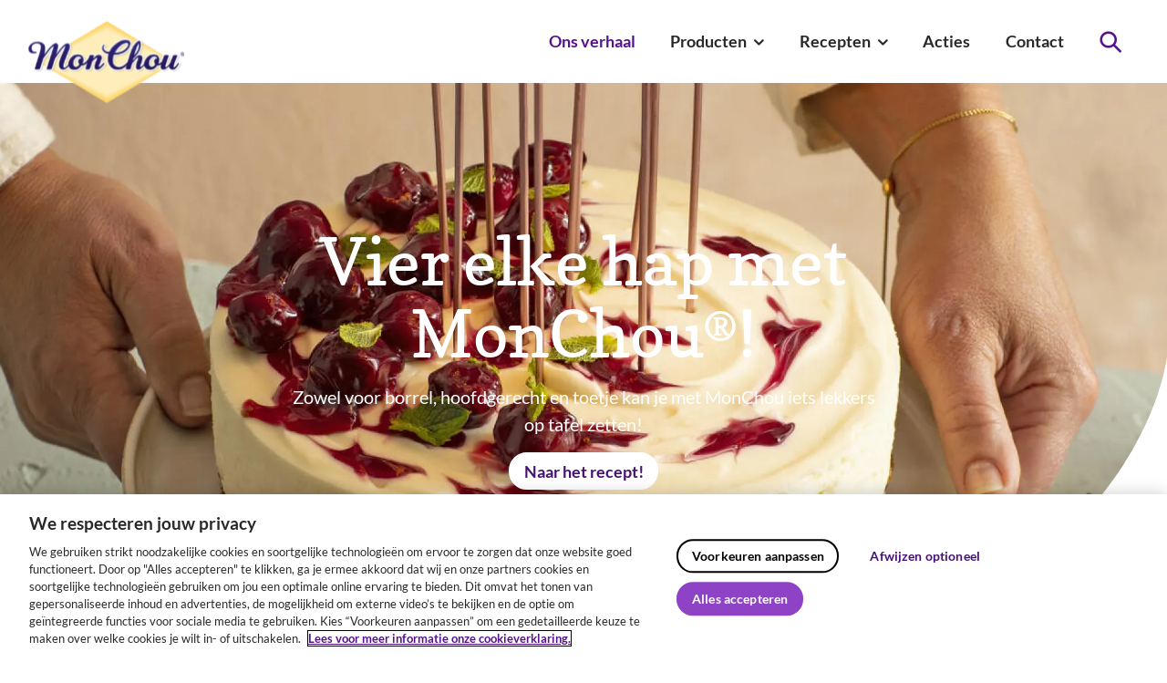

--- FILE ---
content_type: text/html; charset=UTF-8
request_url: https://www.monchou.nl/?f%5B0%5D=recipe-category%3A1&search=&page=4
body_size: 7762
content:
<!DOCTYPE html>
<html lang="nl" dir="ltr" prefix="content: http://purl.org/rss/1.0/modules/content/  dc: http://purl.org/dc/terms/  foaf: http://xmlns.com/foaf/0.1/  og: http://ogp.me/ns#  rdfs: http://www.w3.org/2000/01/rdf-schema#  schema: http://schema.org/  sioc: http://rdfs.org/sioc/ns#  sioct: http://rdfs.org/sioc/types#  skos: http://www.w3.org/2004/02/skos/core#  xsd: http://www.w3.org/2001/XMLSchema# ">
  <head>
    <meta charset="utf-8" />
<meta name="description" content="Welkom bij MonChou®! Dé basis voor de lekkerste taarten en desserts. Ontdek recepten, inspiratie en bakplezier voor elk moment." />
<link rel="shortlink" href="https://www.monchou.nl/" />
<link rel="canonical" href="https://www.monchou.nl/" />
<meta name="referrer" content="origin" />
<meta property="og:site_name" content="Monchou" />
<meta property="og:url" content="https://www.monchou.nl/home" />
<meta property="og:title" content="Home" />
<meta property="og:description" content="Welkom bij MonChou®! Dé basis voor de lekkerste taarten en desserts. Ontdek recepten, inspiratie en bakplezier voor elk moment." />
<meta name="twitter:card" content="summary_large_image" />
<meta name="Generator" content="Drupal 11 (https://www.drupal.org)" />
<meta name="MobileOptimized" content="width" />
<meta name="HandheldFriendly" content="true" />
<meta name="viewport" content="width=device-width, initial-scale=1.0" />
<link rel="icon" href="/themes/custom/monchou/favicon.ico" type="image/vnd.microsoft.icon" />
<link rel="alternate" hreflang="nl" href="https://www.monchou.nl/" />

    <link rel="stylesheet" media="all" href="/sites/rfc/files/css/css_ZBqCZrjUThtvt8sRQnZap23v4w56Vyt_i2TcEJfE7MI.css?delta=0&amp;language=nl&amp;theme=monchou&amp;include=eJx1zUEOAiEMheELMcORSOlUIBZKaInh9mpmjBtdvu9fPGRQXb6SKiRSh-ducpBDkXuhgNKMmoXIgnca_uTt4u1iV6VhlukTSwTe1BaXllyHAWlAz-qPMTvw_pV9tj4jF810uHHDz5VnWDItWB5EKPyzPeRdlGBgDtBLgGkvqp3JyP9xp0uNqo-g9ATPJWO2" />
<link rel="stylesheet" media="all" href="/sites/rfc/files/css/css_6cZVx39KN3EEH1P-zb7Huw5tkdkz8dtOYPuVmKjJWv4.css?delta=1&amp;language=nl&amp;theme=monchou&amp;include=eJx1zUEOAiEMheELMcORSOlUIBZKaInh9mpmjBtdvu9fPGRQXb6SKiRSh-ducpBDkXuhgNKMmoXIgnca_uTt4u1iV6VhlukTSwTe1BaXllyHAWlAz-qPMTvw_pV9tj4jF810uHHDz5VnWDItWB5EKPyzPeRdlGBgDtBLgGkvqp3JyP9xp0uNqo-g9ATPJWO2" />

    <script type="application/json" data-drupal-selector="drupal-settings-json">{"path":{"baseUrl":"\/","pathPrefix":"","currentPath":"node\/9","currentPathIsAdmin":false,"isFront":true,"currentLanguage":"nl","currentQuery":{"f":["recipe-category:1"],"page":"4","search":""}},"pluralDelimiter":"\u0003","suppressDeprecationErrors":true,"gtag":{"tagId":"","consentMode":true,"otherIds":[],"events":[],"additionalConfigInfo":[]},"ajaxPageState":{"libraries":"[base64]","theme":"monchou","theme_token":null},"ajaxTrustedUrl":{"\/zoeken":true},"gtm":{"tagId":null,"settings":{"data_layer":"dataLayer","include_classes":false,"allowlist_classes":"google\nnonGooglePixels\nnonGoogleScripts\nnonGoogleIframes","blocklist_classes":"customScripts\ncustomPixels","include_environment":false,"environment_id":"","environment_token":""},"tagIds":["GTM-KKT56FL"]},"cookieContentBlocker":{"consentAwareness":{"accepted":{"event":{"name":"","selector":""},"cookie":{"operator":"c","name":"OptanonConsent","value":"4:1","separator":"\u0026","parameter_start":"groups="}},"declined":{"event":{"name":"","selector":""},"cookie":{"operator":"c","name":"OptanonConsent","value":"4:0","separator":"\u0026","parameter_start":"groups="}},"change":{"event":{"name":"","selector":""}}},"categories":[]},"search_api_autocomplete":{"search_solr":{"selector":"#edit-submit-search-solr","delay":300,"auto_submit":true,"min_length":3}},"user":{"uid":0,"permissionsHash":"4d969f6dc694f5b3b60d197228b2b1abbfd8d85dea32a338900b75e2104aac37"}}</script>
<script src="/sites/rfc/files/js/js_Jjyc6XKMXMTbjicPzzR5WV37O_jGvnIHvL-fk-56ryA.js?scope=header&amp;delta=0&amp;language=nl&amp;theme=monchou&amp;include=eJx1y10OwjAMA-ALdfRIUQimK2vrqcskjs-0nweQeIntT4qRU4YYm6O53AttQo-283DycHJIZCoQ1xTTdn73TV_6_sYaquYWn6Rv_3sfoY-rs8H7uvixFmi3MRwhOmfR1Wmsc4Ej_vEP-TdL_A"></script>
<script src="/modules/contrib/google_tag/js/gtag.js?t6m10g"></script>
<script src="/modules/contrib/google_tag/js/gtm.js?t6m10g"></script>

    <link rel="apple-touch-icon" sizes="180x180" href="/themes/custom/monchou/images/favicons/apple-touch-icon.png">
    <link rel="icon" type="image/png" href="/themes/custom/monchou/images/favicons/favicon-32x32.png" sizes="32x32">
    <link rel="icon" type="image/png" href="/themes/custom/monchou/images/favicons/favicon-16x16.png" sizes="16x16">
    <link rel="shortcut icon" href="/themes/custom/monchou/images/favicons/favicon.ico">
    <meta name="theme-color" content="#ffffff">
    <title>Home | Monchou</title>
  </head>
  <body class="body path-frontpage page-node-type-landingspage">
        <a href="#main-content" class="visually-hidden focusable skip-link">
      Overslaan en naar de inhoud gaan
    </a>
    <noscript><iframe src="https://www.googletagmanager.com/ns.html?id=GTM-KKT56FL"
                  height="0" width="0" style="display:none;visibility:hidden"></iframe></noscript>

      <div class="dialog-off-canvas-main-canvas" data-off-canvas-main-canvas>
    <div class="page">
            


<header class="header page__header">
  <div class="header__main theme-color-primary">
    <div class="wrap header__wrap js-search">
      
<div class="site-branding">
    <a class="site-branding__link" href="/">
    <img
      class="site-branding__logo"
      src="/themes/custom/monchou/logo.svg"
      alt="Monchou"
      width="85"
      height="64"
    />
  </a>

  </div>




<div id="block-monchou-main-navigation" class="block block-system block-system-menu-blockmain block- header__nav">
  <nav role="navigation"  class="header__nav-main">
    
        
            


  
        <div class="menu-main menu-main--level-0--container">
    <div class="menu-main menu-main--level-0--wrapper">
    <ul class="list-unstyled menu menu-main menu-main--level-0 mb-0">
        
    
    
              
    
    <li class="menu-main__list-item menu-main__list-item--level-0 menu-main__list-item--active-trail menu-main__list-item--first">
      <a href="/" class="menu-main__link menu-main__link--level-0 menu-main__link--active" data-drupal-link-system-path="&lt;front&gt;">      <span class="menu-main__link-text menu-main__link-text--level-0">
        Ons verhaal
              </span>
    </a>
          </li>
      
    
    
              
    
    <li class="menu-main__list-item menu-main__list-item--level-0 menu-main__list-item--expandible">
      <span class="menu-main__link menu-main__link--level-0 menu-main__link--expandible">      <span class="menu-main__link-text menu-main__link-text--level-0">
        Producten
                  <span class="menu-main__mobile-subnav-toggler"></span>
              </span>
    </span>
              
  
        <div class="menu-main menu-main--level-1--container">
    <div class="menu-main menu-main--level-1--wrapper">
    <ul class="list-unstyled menu menu-main menu-main--level-1 mb-0">
        
    
    
    
    
    <li class="menu-main__list-item menu-main__list-item--level-1 menu-main__list-item--first">
      <a href="/producten" class="menu-main__link menu-main__link--level-1" data-drupal-link-system-path="node/13">      <span class="menu-main__link-text menu-main__link-text--level-1">
        Alle Producten
              </span>
    </a>
          </li>
      
    
    
    
    
    <li class="menu-main__list-item menu-main__list-item--level-1">
      <a href="/producten/monchou-original-verse-roomkaas" class="menu-main__link menu-main__link--level-1" data-drupal-link-system-path="node/671">      <span class="menu-main__link-text menu-main__link-text--level-1">
        MonChou Original Verse Roomkaas 
              </span>
    </a>
          </li>
      
    
    
    
    
    <li class="menu-main__list-item menu-main__list-item--level-1 menu-main__list-item--last">
      <a href="/producten/monchou-zacht-luchtig" class="menu-main__link menu-main__link--level-1" data-drupal-link-system-path="node/59">      <span class="menu-main__link-text menu-main__link-text--level-1">
        MonChou Zacht &amp; Luchtig 
              </span>
    </a>
          </li>
    </ul>

    </div>
  </div>

          </li>
      
    
    
              
    
    <li class="menu-main__list-item menu-main__list-item--level-0 menu-main__list-item--expandible">
      <span class="menu-main__link menu-main__link--level-0 menu-main__link--expandible">      <span class="menu-main__link-text menu-main__link-text--level-0">
        Recepten
                  <span class="menu-main__mobile-subnav-toggler"></span>
              </span>
    </span>
              
  
        <div class="menu-main menu-main--level-1--container">
    <div class="menu-main menu-main--level-1--wrapper">
    <ul class="list-unstyled menu menu-main menu-main--level-1 mb-0">
        
    
    
    
    
    <li class="menu-main__list-item menu-main__list-item--level-1 menu-main__list-item--first">
      <a href="https://www.monchou.nl/recepten" class="menu-main__link menu-main__link--level-1">      <span class="menu-main__link-text menu-main__link-text--level-1">
        Alle Recepten
              </span>
    </a>
          </li>
      
    
    
    
    
    <li class="menu-main__list-item menu-main__list-item--level-1">
      <a href="/recepten?f%5B0%5D=recipe-category%3A1" class="menu-main__link menu-main__link--level-1" data-drupal-link-query="{&quot;f&quot;:[&quot;recipe-category:1&quot;]}" data-drupal-link-system-path="recepten">      <span class="menu-main__link-text menu-main__link-text--level-1">
        Bakken
              </span>
    </a>
          </li>
      
    
    
    
    
    <li class="menu-main__list-item menu-main__list-item--level-1">
      <a href="/recepten?f%5B0%5D=recipe-category%3A29" class="menu-main__link menu-main__link--level-1" data-drupal-link-query="{&quot;f&quot;:[&quot;recipe-category:29&quot;]}" data-drupal-link-system-path="recepten">      <span class="menu-main__link-text menu-main__link-text--level-1">
        Borrel
              </span>
    </a>
          </li>
      
    
    
    
    
    <li class="menu-main__list-item menu-main__list-item--level-1 menu-main__list-item--last">
      <a href="/recepten?f%5B0%5D=recipe-category%3A17" class="menu-main__link menu-main__link--level-1" data-drupal-link-query="{&quot;f&quot;:[&quot;recipe-category:17&quot;]}" data-drupal-link-system-path="recepten">      <span class="menu-main__link-text menu-main__link-text--level-1">
        Koken
              </span>
    </a>
          </li>
    </ul>

    </div>
  </div>

          </li>
      
    
    
              
    
    <li class="menu-main__list-item menu-main__list-item--level-0">
      <a href="/acties" class="menu-main__link menu-main__link--level-0" data-drupal-link-system-path="node/407">      <span class="menu-main__link-text menu-main__link-text--level-0">
        Acties
              </span>
    </a>
          </li>
      
    
    
              
    
    <li class="menu-main__list-item menu-main__list-item--level-0 menu-main__list-item--last">
      <a href="/contact" class="menu-main__link menu-main__link--level-0" data-drupal-link-system-path="node/23">      <span class="menu-main__link-text menu-main__link-text--level-0">
        Contact
              </span>
    </a>
          </li>
    </ul>

    </div>
  </div>




      </nav>
</div>

<div class="views-exposed-form block block-views block-views-exposed-filter-blocksearch-solr-search-page block- header__search header-search" data-drupal-selector="views-exposed-form-search-solr-search-page" id="block-monchou-views-exposed-form-search-solr-search-page">
  <div class="header-search__container">
  
      <h2 class="block-title h3">Waar ben je naar opzoek?</h2>
    
      <form action="/zoeken" method="get" id="views-exposed-form-search-solr-search-page" accept-charset="UTF-8">
  <div class="form--inline clearfix">
  <div class="js-form-item form-item js-form-type-search-api-autocomplete form-type-search-api-autocomplete js-form-item-search form-item-search">
      <label for="edit-search" class="label form-item__label">Zoeken</label>
        <input placeholder="Waar ben je naar op zoek?" data-drupal-selector="edit-search" data-search-api-autocomplete-search="search_solr" class="form-autocomplete form-text" data-autocomplete-path="/search_api_autocomplete/search_solr?display=search_page&amp;&amp;filter=search" type="text" id="edit-search" name="search" value="" size="30" maxlength="128" />

        </div>
<div data-drupal-selector="edit-actions" class="form-actions js-form-wrapper form-wrapper" id="edit-actions"><input data-drupal-selector="edit-submit-search-solr" type="submit" id="edit-submit-search-solr" value="Search" class="button js-form-submit form-submit" />
</div>

</div>

</form>

    </div>
</div>

      <button class="header__search-button js-search-toggler">
        <i class="js-search-icon icon icon-search"></i>        <span class="visually-hidden">Zoeken</span>
      </button>
      <div class="header__menu-underlay js-menu-close"></div>
      <button class="header__toggle-button hamburger hamburger--squeeze js-toggle-menu" type="button" aria-label="Menu">
        <span class="hamburger-box">
          <span class="hamburger-inner"></span>
        </span>
      </button>
    </div>
  </div>

</header>

        <div id="main-content" tabindex="-1"></div>
  <main role="main" class="main page__main">
          <div class="region region-content">
    <div data-drupal-messages-fallback class="hidden"></div>

<div id="block-monchou-content" class="block block-system block-system-main-block block-">
  
    
      

<article about="/home" class="node node-type--landingspage node-view-mode-full">
  <div class="paragraphs">
    
  
  





<div class="paragraph paragraph--banner paragraph-spacing">
  <div class="banner banner--type-background_image banner--effect-radial_gradient ">
          <div class="banner__content wrap ">
        <div class="banner__message">
                      <span class="banner__title h1 h1--is-hero">Vier elke hap met MonChou®!</span>
                                          <div class="banner__text"><p>Zowel voor borrel, hoofdgerecht en toetje kan je met MonChou iets lekkers op tafel zetten!</p>
</div>
                                <a href="/recepten/monchoutaart-met-speculoos-bodem"
               class="button button--secondary banner__button">Naar het recept!</a>
                  </div>
          </div>
        <div class="banner__visual banner__visual--has-mobile-visual">
      <div class="banner__visual__media">
            <picture>
                  <source srcset="/sites/rfc/files/styles/banner_desktop_sm/public/media/images/Monchoutaart%20verjaardag.webp?h=c3fe58bb&amp;itok=lFQ72wzJ 720w, /sites/rfc/files/styles/banner_desktop_md/public/media/images/Monchoutaart%20verjaardag.webp?h=c3fe58bb&amp;itok=DnpyT1nt 1080w, /sites/rfc/files/styles/banner_desktop_lg/public/media/images/Monchoutaart%20verjaardag.webp?h=c3fe58bb&amp;itok=wgMBqEai 1920w, /sites/rfc/files/styles/banner_desktop_xl/public/media/images/Monchoutaart%20verjaardag.webp?h=c3fe58bb&amp;itok=io83WR7u 2560w" media="all and (min-width: 768px)" type="image/webp" sizes="100vw" width="2560" height="1280"/>
              <source srcset="/sites/rfc/files/styles/banner_mobile_sm/public/media/images/Monchoutaart%20verjaardag.webp?itok=HjJaB4pa 380w, /sites/rfc/files/styles/banner_mobile_md/public/media/images/Monchoutaart%20verjaardag.webp?itok=Gr2DWLnE 760w" media="all and (min-width: 0px)" type="image/webp" sizes="100vw" width="380" height="480"/>
              <source srcset="/sites/rfc/files/styles/banner_desktop_sm/public/media/images/Monchoutaart%20verjaardag.png?h=c3fe58bb&amp;itok=lFQ72wzJ 720w, /sites/rfc/files/styles/banner_desktop_md/public/media/images/Monchoutaart%20verjaardag.png?h=c3fe58bb&amp;itok=DnpyT1nt 1080w, /sites/rfc/files/styles/banner_desktop_lg/public/media/images/Monchoutaart%20verjaardag.png?h=c3fe58bb&amp;itok=wgMBqEai 1920w, /sites/rfc/files/styles/banner_desktop_xl/public/media/images/Monchoutaart%20verjaardag.png?h=c3fe58bb&amp;itok=io83WR7u 2560w" media="all and (min-width: 768px)" type="image/png" sizes="100vw" width="2560" height="1280"/>
              <source srcset="/sites/rfc/files/styles/banner_mobile_sm/public/media/images/Monchoutaart%20verjaardag.png?itok=HjJaB4pa 380w, /sites/rfc/files/styles/banner_mobile_md/public/media/images/Monchoutaart%20verjaardag.png?itok=Gr2DWLnE 760w" media="all and (min-width: 0px)" type="image/png" sizes="100vw" width="380" height="480"/>
                  <img loading="eager" width="1080" height="540" src="/sites/rfc/files/styles/banner_desktop_md/public/media/images/Monchoutaart%20verjaardag.png?h=c3fe58bb&amp;itok=DnpyT1nt" alt="Monchoutaart verjaardag" typeof="foaf:Image" />

  </picture>



      </div>
              <div class="banner__visual__media-mobile">
              <picture>
                  <source srcset="/sites/rfc/files/styles/banner_desktop_sm/public/media/images/Monchoutaart%20verjaardag.webp?h=c3fe58bb&amp;itok=lFQ72wzJ 720w, /sites/rfc/files/styles/banner_desktop_md/public/media/images/Monchoutaart%20verjaardag.webp?h=c3fe58bb&amp;itok=DnpyT1nt 1080w, /sites/rfc/files/styles/banner_desktop_lg/public/media/images/Monchoutaart%20verjaardag.webp?h=c3fe58bb&amp;itok=wgMBqEai 1920w, /sites/rfc/files/styles/banner_desktop_xl/public/media/images/Monchoutaart%20verjaardag.webp?h=c3fe58bb&amp;itok=io83WR7u 2560w" media="all and (min-width: 768px)" type="image/webp" sizes="100vw" width="2560" height="1280"/>
              <source srcset="/sites/rfc/files/styles/banner_mobile_sm/public/media/images/Monchoutaart%20verjaardag.webp?itok=HjJaB4pa 380w, /sites/rfc/files/styles/banner_mobile_md/public/media/images/Monchoutaart%20verjaardag.webp?itok=Gr2DWLnE 760w" media="all and (min-width: 0px)" type="image/webp" sizes="100vw" width="380" height="480"/>
              <source srcset="/sites/rfc/files/styles/banner_desktop_sm/public/media/images/Monchoutaart%20verjaardag.png?h=c3fe58bb&amp;itok=lFQ72wzJ 720w, /sites/rfc/files/styles/banner_desktop_md/public/media/images/Monchoutaart%20verjaardag.png?h=c3fe58bb&amp;itok=DnpyT1nt 1080w, /sites/rfc/files/styles/banner_desktop_lg/public/media/images/Monchoutaart%20verjaardag.png?h=c3fe58bb&amp;itok=wgMBqEai 1920w, /sites/rfc/files/styles/banner_desktop_xl/public/media/images/Monchoutaart%20verjaardag.png?h=c3fe58bb&amp;itok=io83WR7u 2560w" media="all and (min-width: 768px)" type="image/png" sizes="100vw" width="2560" height="1280"/>
              <source srcset="/sites/rfc/files/styles/banner_mobile_sm/public/media/images/Monchoutaart%20verjaardag.png?itok=HjJaB4pa 380w, /sites/rfc/files/styles/banner_mobile_md/public/media/images/Monchoutaart%20verjaardag.png?itok=Gr2DWLnE 760w" media="all and (min-width: 0px)" type="image/png" sizes="100vw" width="380" height="480"/>
                  <img loading="eager" width="1080" height="540" src="/sites/rfc/files/styles/banner_desktop_md/public/media/images/Monchoutaart%20verjaardag.png?h=c3fe58bb&amp;itok=DnpyT1nt" alt="Monchoutaart verjaardag" typeof="foaf:Image" />

  </picture>



        </div>
                    <div class="banner__visual__media-fallback">
          
        </div>
          </div>
          <div class="banner__backdrop-fade"></div>
            <div class="banner__shape">
      <img
        src="themes/custom/monchou/images/design/banner-shape.svg"
        alt="Banner shape">
    </div>
      </div>
</div>

  
<div class="wrap wrap--small paragraph-spacing">
  <h2 class="text-align-center">Welkom in de wereld van MonChou<span>®!</span></h2>
<p class="text-align-center"><span>Al sinds 1947 wordt MonChou voor de meest uiteenlopende gerechten gebruikt. Je kent MonChou ongetwijfeld van de populaire MonChoutaart met Bastogne bodem en kersen: de klassieker die bijna niet kan mislukken! Maar er zijn nog meer heerlijke recepten waar je MonChou voor kan gebruiken; van toetjes tot borrelhapjes en van cheesecake tot pastasaus.</span></p>
<p class="text-align-center"><span>Met MonChou kun je eindeloos variëren!</span></p>

</div>

  <div class="paragraph paragraph--type--teasers paragraph--view-mode--default wrap paragraph-spacing">
      <h2 class="text-center">Laat je hier inspireren:</h2>
    <div class="row">
          <div class="col-12 col-sm-6 col-lg-4 gutter-bottom">  <div class="paragraph paragraph--type--teaser paragraph--view-mode--default">
          
            <div class="field field-node field-type--entity-reference field-label--hidden teaser-default__field-node field__item">
<a href="/recepten/croissantcups-met-monchou-en-rood-fruit" class="recipe-teaser   theme-color-primary">
  <div class="recipe-teaser__visual">
    <div class="recipe-teaser__image">
          <picture>
                  <source srcset="/sites/rfc/files/styles/teaser_sm/public/media/images/HR_Croissantcups%20met%20MonChou_BK02.webp?itok=fJWoysJ- 260w, /sites/rfc/files/styles/teaser_md/public/media/images/HR_Croissantcups%20met%20MonChou_BK02.webp?itok=zoKGI774 348w, /sites/rfc/files/styles/teaser_lg/public/media/images/HR_Croissantcups%20met%20MonChou_BK02.webp?itok=RiBN924J 696w" type="image/webp" sizes="22rem" width="260" height="165"/>
              <source srcset="/sites/rfc/files/styles/teaser_sm/public/media/images/HR_Croissantcups%20met%20MonChou_BK02.jpg?itok=fJWoysJ- 260w, /sites/rfc/files/styles/teaser_md/public/media/images/HR_Croissantcups%20met%20MonChou_BK02.jpg?itok=zoKGI774 348w, /sites/rfc/files/styles/teaser_lg/public/media/images/HR_Croissantcups%20met%20MonChou_BK02.jpg?itok=RiBN924J 696w" type="image/jpeg" sizes="22rem" width="260" height="165"/>
                  <img loading="lazy" srcset="/sites/rfc/files/styles/teaser_sm/public/media/images/HR_Croissantcups%20met%20MonChou_BK02.jpg?itok=fJWoysJ- 260w, /sites/rfc/files/styles/teaser_md/public/media/images/HR_Croissantcups%20met%20MonChou_BK02.jpg?itok=zoKGI774 348w, /sites/rfc/files/styles/teaser_lg/public/media/images/HR_Croissantcups%20met%20MonChou_BK02.jpg?itok=RiBN924J 696w" sizes="22rem" width="260" height="165" src="/sites/rfc/files/styles/teaser_sm/public/media/images/HR_Croissantcups%20met%20MonChou_BK02.jpg?itok=fJWoysJ-" alt="Croissantcups met MonChou" typeof="foaf:Image" />

  </picture>



    </div>
      </div>
  <div class="recipe-teaser__content">
      <div class="recipe-teaser__overlay">
                  <span class="recipe-teaser__info">
            <i class="teaser__icon icon icon-persons"></i>            6  personen           </span>
                          <span class="recipe-teaser__info">
            <i class="teaser__icon icon icon-clock"></i>            30 minuten
          </span>
              </div>
    <h2 class="recipe-teaser__title h4 mb-0">Croissantcups met MonChou en rood fruit</h2>
  </div>
</a>
</div>
      
      </div>
</div>
          <div class="col-12 col-sm-6 col-lg-4 gutter-bottom">  <div class="paragraph paragraph--type--teaser paragraph--view-mode--default">
          
            <div class="field field-node field-type--entity-reference field-label--hidden teaser-default__field-node field__item">
<a href="/recepten/romige-italiaanse-borreldip-van-monchou" class="recipe-teaser   theme-color-primary">
  <div class="recipe-teaser__visual">
    <div class="recipe-teaser__image">
          <picture>
                  <source srcset="/sites/rfc/files/styles/teaser_sm/public/media/images/HR_MonChoudip%20met%20pesto_BK12.webp?itok=mHyybY34 260w, /sites/rfc/files/styles/teaser_md/public/media/images/HR_MonChoudip%20met%20pesto_BK12.webp?itok=jheYsOHJ 348w, /sites/rfc/files/styles/teaser_lg/public/media/images/HR_MonChoudip%20met%20pesto_BK12.webp?itok=suJct8m1 696w" type="image/webp" sizes="22rem" width="260" height="165"/>
              <source srcset="/sites/rfc/files/styles/teaser_sm/public/media/images/HR_MonChoudip%20met%20pesto_BK12.jpg?itok=mHyybY34 260w, /sites/rfc/files/styles/teaser_md/public/media/images/HR_MonChoudip%20met%20pesto_BK12.jpg?itok=jheYsOHJ 348w, /sites/rfc/files/styles/teaser_lg/public/media/images/HR_MonChoudip%20met%20pesto_BK12.jpg?itok=suJct8m1 696w" type="image/jpeg" sizes="22rem" width="260" height="165"/>
                  <img loading="lazy" srcset="/sites/rfc/files/styles/teaser_sm/public/media/images/HR_MonChoudip%20met%20pesto_BK12.jpg?itok=mHyybY34 260w, /sites/rfc/files/styles/teaser_md/public/media/images/HR_MonChoudip%20met%20pesto_BK12.jpg?itok=jheYsOHJ 348w, /sites/rfc/files/styles/teaser_lg/public/media/images/HR_MonChoudip%20met%20pesto_BK12.jpg?itok=suJct8m1 696w" sizes="22rem" width="260" height="165" src="/sites/rfc/files/styles/teaser_sm/public/media/images/HR_MonChoudip%20met%20pesto_BK12.jpg?itok=mHyybY34" alt="MonChou Borreldip" typeof="foaf:Image" />

  </picture>



    </div>
      </div>
  <div class="recipe-teaser__content">
      <div class="recipe-teaser__overlay">
                  <span class="recipe-teaser__info">
            <i class="teaser__icon icon icon-persons"></i>            10  personen           </span>
                          <span class="recipe-teaser__info">
            <i class="teaser__icon icon icon-clock"></i>            20 minuten
          </span>
              </div>
    <h2 class="recipe-teaser__title h4 mb-0">Romige Italiaanse Borreldip van MonChou</h2>
  </div>
</a>
</div>
      
      </div>
</div>
          <div class="col-12 col-sm-6 col-lg-4 gutter-bottom">  <div class="paragraph paragraph--type--teaser paragraph--view-mode--default">
          
            <div class="field field-node field-type--entity-reference field-label--hidden teaser-default__field-node field__item">
<a href="/recepten/gevulde-kip-met-romige-truffel-van-monchou" class="recipe-teaser   theme-color-primary">
  <div class="recipe-teaser__visual">
    <div class="recipe-teaser__image">
          <picture>
                  <source srcset="/sites/rfc/files/styles/teaser_sm/public/media/images/HR_Gevulde%20kip%20met%20truffel_BK_14.webp?itok=unny83GU 260w, /sites/rfc/files/styles/teaser_md/public/media/images/HR_Gevulde%20kip%20met%20truffel_BK_14.webp?itok=KX0edxbQ 348w, /sites/rfc/files/styles/teaser_lg/public/media/images/HR_Gevulde%20kip%20met%20truffel_BK_14.webp?itok=ofaf-bTl 696w" type="image/webp" sizes="22rem" width="260" height="165"/>
              <source srcset="/sites/rfc/files/styles/teaser_sm/public/media/images/HR_Gevulde%20kip%20met%20truffel_BK_14.jpg?itok=unny83GU 260w, /sites/rfc/files/styles/teaser_md/public/media/images/HR_Gevulde%20kip%20met%20truffel_BK_14.jpg?itok=KX0edxbQ 348w, /sites/rfc/files/styles/teaser_lg/public/media/images/HR_Gevulde%20kip%20met%20truffel_BK_14.jpg?itok=ofaf-bTl 696w" type="image/jpeg" sizes="22rem" width="260" height="165"/>
                  <img loading="lazy" srcset="/sites/rfc/files/styles/teaser_sm/public/media/images/HR_Gevulde%20kip%20met%20truffel_BK_14.jpg?itok=unny83GU 260w, /sites/rfc/files/styles/teaser_md/public/media/images/HR_Gevulde%20kip%20met%20truffel_BK_14.jpg?itok=KX0edxbQ 348w, /sites/rfc/files/styles/teaser_lg/public/media/images/HR_Gevulde%20kip%20met%20truffel_BK_14.jpg?itok=ofaf-bTl 696w" sizes="22rem" width="260" height="165" src="/sites/rfc/files/styles/teaser_sm/public/media/images/HR_Gevulde%20kip%20met%20truffel_BK_14.jpg?itok=unny83GU" alt="Gevulde kip met romige truffel van MonChou" typeof="foaf:Image" />

  </picture>



    </div>
          
<span about="/recepten/gevulde-kip-met-romige-truffel-van-monchou" class="new-label new-label--default d-block">
  <img class="new-label__image"/>
</span>
      </div>
  <div class="recipe-teaser__content">
      <div class="recipe-teaser__overlay">
                  <span class="recipe-teaser__info">
            <i class="teaser__icon icon icon-persons"></i>            4  personen           </span>
                          <span class="recipe-teaser__info">
            <i class="teaser__icon icon icon-clock"></i>            20 minuten
          </span>
              </div>
    <h2 class="recipe-teaser__title h4 mb-0">Gevulde kip met romige truffel van MonChou</h2>
  </div>
</a>
</div>
      
      </div>
</div>
      </div>
</div>

  
<div class="wrap wrap--small paragraph-spacing">
  
</div>

  
<div class="wrap wrap--small paragraph-spacing">
  <h2 class="text-align-center">Onze producten</h2>

</div>

          


<section  class="section paragraph-spacing theme-colors">
  <div class="wrap ">
    
  <div class="wrap section__2-col">
  <div class="row row-spacing">
    <div class="col-12 col-lg-6 column column--first">
      <div class="section-column">
        

        
  


<div class="call-to-action call-to-action--packshot paragraph-spacing">
      <div class="call-to-action__content">
      <h2 class="call-to-action__title">MonChou® Original 100g</h2>
      
              <a href="https://monchou.nl/producten/monchou-verse-roomkaas-100-gram" class="call-to-action__button button button--secondary">Meer info</a>
          </div>
  
  <div class="call-to-action__visual">
        <picture>
                  <source srcset="/sites/rfc/files/styles/call_to_action_packshot/public/2021-10/6143_monchou_-_packshots_met_w_a892da5e-99e0-468d-96dc-adb700f7a4ba_low-res-1920.webp?itok=1Bnjrh98 1x" media="all and (min-width: 768px)" type="image/webp" width="520" height="520"/>
              <source srcset="/sites/rfc/files/styles/call_to_action_packshot_sm/public/2021-10/6143_monchou_-_packshots_met_w_a892da5e-99e0-468d-96dc-adb700f7a4ba_low-res-1920.webp?itok=-7A2aOiM 1x" media="all and (min-width: 0px)" type="image/webp" width="350" height="350"/>
              <source srcset="/sites/rfc/files/styles/call_to_action_packshot/public/2021-10/6143_monchou_-_packshots_met_w_a892da5e-99e0-468d-96dc-adb700f7a4ba_low-res-1920.png?itok=1Bnjrh98 1x" media="all and (min-width: 768px)" type="image/png" width="520" height="520"/>
              <source srcset="/sites/rfc/files/styles/call_to_action_packshot_sm/public/2021-10/6143_monchou_-_packshots_met_w_a892da5e-99e0-468d-96dc-adb700f7a4ba_low-res-1920.png?itok=-7A2aOiM 1x" media="all and (min-width: 0px)" type="image/png" width="350" height="350"/>
                  <img loading="lazy" width="520" height="520" src="/sites/rfc/files/styles/call_to_action_packshot/public/2021-10/6143_monchou_-_packshots_met_w_a892da5e-99e0-468d-96dc-adb700f7a4ba_low-res-1920.png?itok=1Bnjrh98" typeof="foaf:Image" />

  </picture>



      </div>
</div>

      </div>
    </div>
    <div class="col-12 col-lg-6 column column--last">
      <div class="section-column">
        

        
  


<div class="call-to-action call-to-action--packshot paragraph-spacing">
      <div class="call-to-action__content">
      <h2 class="call-to-action__title">MonChou® Zacht &amp; Luchtig 200g</h2>
      
              <a href="https://monchou.nl/producten/monchou-zacht-luchtig-200-gram" class="call-to-action__button button button--secondary">Meer info</a>
          </div>
  
  <div class="call-to-action__visual">
        <picture>
                  <source srcset="/sites/rfc/files/styles/call_to_action_packshot/public/2021-10/monchou_verseroomkaaszachtluch_96de021f-3c32-4ce1-bcae-ac1d00afa461_low-res-1920.webp?itok=I1XfY6Z6 1x" media="all and (min-width: 768px)" type="image/webp" width="520" height="296"/>
              <source srcset="/sites/rfc/files/styles/call_to_action_packshot_sm/public/2021-10/monchou_verseroomkaaszachtluch_96de021f-3c32-4ce1-bcae-ac1d00afa461_low-res-1920.webp?itok=3zA6Rhvj 1x" media="all and (min-width: 0px)" type="image/webp" width="350" height="199"/>
              <source srcset="/sites/rfc/files/styles/call_to_action_packshot/public/2021-10/monchou_verseroomkaaszachtluch_96de021f-3c32-4ce1-bcae-ac1d00afa461_low-res-1920.png?itok=I1XfY6Z6 1x" media="all and (min-width: 768px)" type="image/png" width="520" height="296"/>
              <source srcset="/sites/rfc/files/styles/call_to_action_packshot_sm/public/2021-10/monchou_verseroomkaaszachtluch_96de021f-3c32-4ce1-bcae-ac1d00afa461_low-res-1920.png?itok=3zA6Rhvj 1x" media="all and (min-width: 0px)" type="image/png" width="350" height="199"/>
                  <img loading="lazy" width="520" height="296" src="/sites/rfc/files/styles/call_to_action_packshot/public/2021-10/monchou_verseroomkaaszachtluch_96de021f-3c32-4ce1-bcae-ac1d00afa461_low-res-1920.png?itok=I1XfY6Z6" typeof="foaf:Image" />

  </picture>



      </div>
</div>

      </div>
    </div>
  </div>
</div>

  </div>
</section>
  

  </div>
</article>

  </div>

  </div>

    </main>
  <footer class="footer page__footer">
    
          

<div class="footer-main">
  <div class="footer-shape">
    <img src="/themes/custom/monchou/images/design/footer-shape.svg" alt="Footer Shape">
  </div>
  <div class="footer-content wrap">
    

<div class="block">
      
          


<section  class="section paragraph-spacing theme-colors">
  <div class="wrap ">
    
  <div class="wrap section__3-col">
  <div class="row row-spacing">
    <div class="col-12 col-lg-4 column column--first">
      <div class="section-column">
          <div class="paragraph paragraph--type--menu paragraph--view-mode--default paragraph-spacing">
          
            <div class="field field-block-plugin-menu field-type--block-field field-label--hidden menu-default__field-block-plugin-menu field__item"><nav role="navigation"  id="block-footer" class="block block-menu navigation menu--footer">
      
  <h4 class="menu__title"><a href="/recepten" data-drupal-link-system-path="recepten">Recepten</a></h4>
  

        

  

        <ul class="list-unstyled mb-0 menu menu-footer menu-footer--level-0">
        
    
    
    
          <li class="menu-footer__list-item menu-footer__list-item--level-0 menu-footer__list-item--first">
        <a href="/recepten?f%5B0%5D=recipe-category%3A1" class="menu-footer__link menu-footer__link--level-0" data-drupal-link-query="{&quot;f&quot;:[&quot;recipe-category:1&quot;]}" data-drupal-link-system-path="recepten">      <span class="menu-footer__link-text menu-footer__link-text--level-0">Bakken</span>
    </a>
              </li>
    

      
    
    
    
          <li class="menu-footer__list-item menu-footer__list-item--level-0">
        <a href="/recepten?f%5B0%5D=recipe-category%3A25" class="menu-footer__link menu-footer__link--level-0" data-drupal-link-query="{&quot;f&quot;:[&quot;recipe-category:25&quot;]}" data-drupal-link-system-path="recepten">      <span class="menu-footer__link-text menu-footer__link-text--level-0">Borrel</span>
    </a>
              </li>
    

      
    
    
    
          <li class="menu-footer__list-item menu-footer__list-item--level-0 menu-footer__list-item--last">
        <a href="/recepten?f%5B0%5D=recipe-category%3A17" class="menu-footer__link menu-footer__link--level-0" data-drupal-link-query="{&quot;f&quot;:[&quot;recipe-category:17&quot;]}" data-drupal-link-system-path="recepten">      <span class="menu-footer__link-text menu-footer__link-text--level-0">Koken</span>
    </a>
              </li>
    

    </ul>



  </nav>
</div>
      
      </div>

      </div>
    </div>
    <div class="col-12 col-lg-4 column column">
      <div class="section-column">
        
<div class="wrap wrap--small paragraph-spacing">
  <h3>Contact</h3>
<p><a data-entity-substitution="canonical" data-entity-type="node" data-entity-uuid="0bd3399d-0bbe-4b0f-a0b4-028ae5b7b93b" href="/contact" title="Contact">Veelgestelde vragen</a></p>
<p>Consumentenservice FrieslandCampina<br>
0800-0765 (ma t/m bij 9:00 - 17:00)<br>
<a data-entity-substitution="canonical" data-entity-type="node" data-entity-uuid="0bd3399d-0bbe-4b0f-a0b4-028ae5b7b93b" href="/contact" title="Contact">Stuur ons een bericht</a><br>
Antwoordnummer 390<br>
3800 VB Amersfoort</p>

</div>

      </div>
    </div>
    <div class="col-12 col-lg-4 column column--last">
      <div class="section-column">
          <div class="paragraph paragraph--type--menu paragraph--view-mode--default paragraph-spacing">
          
            <div class="field field-block-plugin-menu field-type--block-field field-label--hidden menu-default__field-block-plugin-menu field__item"><nav role="navigation"  id="block-footer--2" class="block block-menu navigation menu--footer">
      
  <h4 class="menu__title">Werken bij</h4>
  

        

  

        <ul class="list-unstyled mb-0 menu menu-footer menu-footer--level-0">
        
    
    
    
          <li class="menu-footer__list-item menu-footer__list-item--level-0 menu-footer__list-item--first menu-footer__list-item--last">
        <a href="https://careers.frieslandcampina.com/nld/nl" target="_blank" class="menu-footer__link menu-footer__link--level-0">      <span class="menu-footer__link-text menu-footer__link-text--level-0">Bekijk vacatures</span>
    </a>
              </li>
    

    </ul>



  </nav>
</div>
      
      </div>

<div class="wrap wrap--small paragraph-spacing">
  <h3>Volg ons op social</h3>
<ul class="social-list">
<li><a href="https://www.facebook.com/MonchouNL" rel="noreferrer noopener" target="_blank">Facebook</a></li>
<li><a href="https://www.instagram.com/monchou_official" rel="noreferrer noopener" target="_blank">Instagram</a></li>
<li><a href="https://www.pinterest.com/monchou_official" rel="noreferrer noopener" target="_blank">Pinterest</a></li>
</ul>

</div>

      </div>
    </div>
  </div>
</div>

  </div>
</section>
  

  </div>


    <div class="site-branding-footer">
      <img class="site-branding-footer__logo" src="/themes/custom/monchou/logo.svg" alt="Footer logo" width="85" height="64">
    </div>
  </div>
</div>

    
          <div class="footer-bottom">
  <div class="wrap footer-bottom__content">
    <nav role="navigation"  id="block-monchou-footerbottom" class="block block-menu navigation menu--footerbottom">
            
  <h4 class="visually-hidden menu__title">Footer bottom</h4>
  

        

  

        <ul class="list-unstyled mb-0 menu menu-footerbottom menu-footerbottom--level-0">
        
    
    
    
    
          <li class="menu-footerbottom__list-item menu-footerbottom__list-item--level-0 menu-footerbottom__list-item--first">
                  <a href="https://privacy.frieslandcampina.com/nl" target="_blank" rel="noopener noreferrer" class="menu-footerbottom__link menu-footerbottom__link--level-0">      <span class="menu-footerbottom__link-text menu-footerbottom__link-text--level-0">Privacy beleid</span>
    </a>
                        </li>
    

      
    
    
    
    
          <li class="menu-footerbottom__list-item menu-footerbottom__list-item--level-0">
                  <a href="https://privacy.frieslandcampina.com/nl/cookie/" target="_blank" rel="noopener noreferrer" class="menu-footerbottom__link menu-footerbottom__link--level-0">      <span class="menu-footerbottom__link-text menu-footerbottom__link-text--level-0">Cookiebeleid</span>
    </a>
                        </li>
    

      
    
    
    
    
          <li class="menu-footerbottom__list-item menu-footerbottom__list-item--level-0">
                  <a href="/website-voorwaarden" target="_blank" rel="noopener noreferrer" class="menu-footerbottom__link menu-footerbottom__link--level-0" data-drupal-link-system-path="node/89">      <span class="menu-footerbottom__link-text menu-footerbottom__link-text--level-0">Website voorwaarden</span>
    </a>
                        </li>
    

      
    
              
    
    
          <li class="menu-footerbottom__list-item menu-footerbottom__list-item--level-0 menu-footerbottom__list-item--last">
                            <span tabindex="0" class="menu-footerbottom__link menu-footerbottom__link--level-0 optanon-toggle-display">Cookie instellingen</span>
              </li>
    

    </ul>



  </nav>

    <div class="footer-bottom__copyright-logo-container">
    <div class="copyright">
  &copy; 2025 &vert; Monchou
</div>
    <a class="footer-bottom__logo" href="https://www.frieslandcampina.com/" target="_blank" rel="noopener noreferrer">
      <img alt="Friesland Main logo" src="/themes/custom/main/images/logos/frieslandcampina.svg"/>
    </a>
    </div>
  </div>
</div>

        </footer>
  <div class="page__backdrop"></div>
</div>

  </div>

    
    <div class="modal">
  <div class="modal__container">
    <button class="modal__close button button--secondary button--round">
      <span class="visually-hidden">Sluiten</span>
      <i class="modal__close-icon icon icon-cross"></i>    </button>
    <div class="modal__content"></div>
  </div>
</div>
    <script src="/core/assets/vendor/jquery/jquery.min.js?v=4.0.0-rc.1"></script>
<script src="/sites/rfc/files/js/js_duxj8duFVPLOwebZS3fTvGkMtMlTic5mTYAeuM7iKr4.js?scope=footer&amp;delta=1&amp;language=nl&amp;theme=monchou&amp;include=eJx1y10OwjAMA-ALdfRIUQimK2vrqcskjs-0nweQeIntT4qRU4YYm6O53AttQo-283DycHJIZCoQ1xTTdn73TV_6_sYaquYWn6Rv_3sfoY-rs8H7uvixFmi3MRwhOmfR1Wmsc4Ej_vEP-TdL_A"></script>
<script src="https://cdn.jsdelivr.net/npm/js-cookie@3.0.5/dist/js.cookie.min.js"></script>
<script src="/sites/rfc/files/js/js_qqL6IktuiScz0uB-NQrNir-u7DJZsjr4CzN2jck9f_o.js?scope=footer&amp;delta=3&amp;language=nl&amp;theme=monchou&amp;include=eJx1y10OwjAMA-ALdfRIUQimK2vrqcskjs-0nweQeIntT4qRU4YYm6O53AttQo-283DycHJIZCoQ1xTTdn73TV_6_sYaquYWn6Rv_3sfoY-rs8H7uvixFmi3MRwhOmfR1Wmsc4Ej_vEP-TdL_A"></script>

  </body>
</html>


--- FILE ---
content_type: text/css
request_url: https://www.monchou.nl/sites/rfc/files/css/css_6cZVx39KN3EEH1P-zb7Huw5tkdkz8dtOYPuVmKjJWv4.css?delta=1&language=nl&theme=monchou&include=eJx1zUEOAiEMheELMcORSOlUIBZKaInh9mpmjBtdvu9fPGRQXb6SKiRSh-ducpBDkXuhgNKMmoXIgnca_uTt4u1iV6VhlukTSwTe1BaXllyHAWlAz-qPMTvw_pV9tj4jF810uHHDz5VnWDItWB5EKPyzPeRdlGBgDtBLgGkvqp3JyP9xp0uNqo-g9ATPJWO2
body_size: 37423
content:
/* @license GPL-2.0-or-later https://www.drupal.org/licensing/faq */
.messages{padding:15px 20px 15px 35px;word-wrap:break-word;border:1px solid;border-width:1px 1px 1px 0;border-radius:2px;background:no-repeat 10px 17px;overflow-wrap:break-word;}[dir="rtl"] .messages{padding-right:35px;padding-left:20px;text-align:right;border-width:1px 0 1px 1px;background-position:right 10px top 17px;}.messages + .messages{margin-top:1.538em;}.messages__list{margin:0;padding:0;list-style:none;}.messages__item + .messages__item{margin-top:0.769em;}.messages--status{color:#325e1c;border-color:#c9e1bd #c9e1bd #c9e1bd transparent;background-color:#f3faef;background-image:url(/themes/contrib/classy/images/icons/73b355/check.svg);box-shadow:-8px 0 0 #77b259;}[dir="rtl"] .messages--status{margin-left:0;border-color:#c9e1bd transparent #c9e1bd #c9e1bd;box-shadow:8px 0 0 #77b259;}.messages--warning{color:#734c00;border-color:#f4daa6 #f4daa6 #f4daa6 transparent;background-color:#fdf8ed;background-image:url(/themes/contrib/classy/images/icons/e29700/warning.svg);box-shadow:-8px 0 0 #e09600;}[dir="rtl"] .messages--warning{border-color:#f4daa6 transparent #f4daa6 #f4daa6;box-shadow:8px 0 0 #e09600;}.messages--error{color:#a51b00;border-color:#f9c9bf #f9c9bf #f9c9bf transparent;background-color:#fcf4f2;background-image:url(/themes/contrib/classy/images/icons/e32700/error.svg);box-shadow:-8px 0 0 #e62600;}[dir="rtl"] .messages--error{border-color:#f9c9bf transparent #f9c9bf #f9c9bf;box-shadow:8px 0 0 #e62600;}.messages--error p.error{color:#a51b00;}
.node--unpublished{background-color:#fff4f4;}
.progress__track{border-color:#b3b3b3;border-radius:10em;background-color:#f2f1eb;background-image:-webkit-linear-gradient(#e7e7df,#f0f0f0);background-image:linear-gradient(#e7e7df,#f0f0f0);box-shadow:inset 0 1px 3px hsla(0,0%,0%,0.16);}.progress__bar{height:16px;margin-top:-1px;margin-left:-1px;padding:0 1px;-webkit-transition:width 0.5s ease-out;transition:width 0.5s ease-out;-webkit-animation:animate-stripes 3s linear infinite;-moz-animation:animate-stripes 3s linear infinite;border:1px #07629a solid;border-radius:10em;background:#057ec9;background-image:-webkit-linear-gradient(top,rgba(0,0,0,0),rgba(0,0,0,0.15)),-webkit-linear-gradient(left top,#0094f0 0%,#0094f0 25%,#007ecc 25%,#007ecc 50%,#0094f0 50%,#0094f0 75%,#0094f0 100%);background-image:linear-gradient(to bottom,rgba(0,0,0,0),rgba(0,0,0,0.15)),linear-gradient(to right bottom,#0094f0 0%,#0094f0 25%,#007ecc 25%,#007ecc 50%,#0094f0 50%,#0094f0 75%,#0094f0 100%);background-size:40px 40px;}[dir="rtl"] .progress__bar{margin-right:-1px;margin-left:0;-webkit-animation-direction:reverse;-moz-animation-direction:reverse;animation-direction:reverse;}@media screen and (prefers-reduced-motion:reduce){.progress__bar{-webkit-transition:none;transition:none;-webkit-animation:none;-moz-animation:none;}}@-webkit-keyframes animate-stripes{0%{background-position:0 0,0 0;}100%{background-position:0 0,-80px 0;}}@-ms-keyframes animate-stripes{0%{background-position:0 0,0 0;}100%{background-position:0 0,-80px 0;}}@keyframes animate-stripes{0%{background-position:0 0,0 0;}100%{background-position:0 0,-80px 0;}}
.list-reset{margin-bottom:0;padding-left:0;list-style:none;}:root{--bs-breakpoint-xs:0;--bs-breakpoint-sm:576px;--bs-breakpoint-md:768px;--bs-breakpoint-lg:992px;--bs-breakpoint-xl:1200px;}.row{--bs-gutter-x:1.5rem;--bs-gutter-y:0;display:flex;flex-wrap:wrap;margin-top:calc(-1 * var(--bs-gutter-y));margin-right:calc(-0.5 * var(--bs-gutter-x));margin-left:calc(-0.5 * var(--bs-gutter-x));}.row > *{flex-shrink:0;width:100%;max-width:100%;padding-right:calc(var(--bs-gutter-x) * 0.5);padding-left:calc(var(--bs-gutter-x) * 0.5);margin-top:var(--bs-gutter-y);}.col{flex:1 0 0%;}.row-cols-auto > *{flex:0 0 auto;width:auto;}.col-auto{flex:0 0 auto;width:auto;}.col-1{flex:0 0 auto;width:8.33333333%;}.col-2{flex:0 0 auto;width:16.66666667%;}.col-3{flex:0 0 auto;width:25%;}.col-4{flex:0 0 auto;width:33.33333333%;}.col-5{flex:0 0 auto;width:41.66666667%;}.col-6{flex:0 0 auto;width:50%;}.col-7{flex:0 0 auto;width:58.33333333%;}.col-8{flex:0 0 auto;width:66.66666667%;}.col-9{flex:0 0 auto;width:75%;}.col-10{flex:0 0 auto;width:83.33333333%;}.col-11{flex:0 0 auto;width:91.66666667%;}.col-12{flex:0 0 auto;width:100%;}.offset-1{margin-left:8.33333333%;}.offset-2{margin-left:16.66666667%;}.offset-3{margin-left:25%;}.offset-4{margin-left:33.33333333%;}.offset-5{margin-left:41.66666667%;}.offset-6{margin-left:50%;}.offset-7{margin-left:58.33333333%;}.offset-8{margin-left:66.66666667%;}.offset-9{margin-left:75%;}.offset-10{margin-left:83.33333333%;}.offset-11{margin-left:91.66666667%;}@media (min-width:576px){.col-sm{flex:1 0 0%;}.row-cols-sm-auto > *{flex:0 0 auto;width:auto;}.col-sm-auto{flex:0 0 auto;width:auto;}.col-sm-1{flex:0 0 auto;width:8.33333333%;}.col-sm-2{flex:0 0 auto;width:16.66666667%;}.col-sm-3{flex:0 0 auto;width:25%;}.col-sm-4{flex:0 0 auto;width:33.33333333%;}.col-sm-5{flex:0 0 auto;width:41.66666667%;}.col-sm-6{flex:0 0 auto;width:50%;}.col-sm-7{flex:0 0 auto;width:58.33333333%;}.col-sm-8{flex:0 0 auto;width:66.66666667%;}.col-sm-9{flex:0 0 auto;width:75%;}.col-sm-10{flex:0 0 auto;width:83.33333333%;}.col-sm-11{flex:0 0 auto;width:91.66666667%;}.col-sm-12{flex:0 0 auto;width:100%;}.offset-sm-0{margin-left:0;}.offset-sm-1{margin-left:8.33333333%;}.offset-sm-2{margin-left:16.66666667%;}.offset-sm-3{margin-left:25%;}.offset-sm-4{margin-left:33.33333333%;}.offset-sm-5{margin-left:41.66666667%;}.offset-sm-6{margin-left:50%;}.offset-sm-7{margin-left:58.33333333%;}.offset-sm-8{margin-left:66.66666667%;}.offset-sm-9{margin-left:75%;}.offset-sm-10{margin-left:83.33333333%;}.offset-sm-11{margin-left:91.66666667%;}}@media (min-width:768px){.col-md{flex:1 0 0%;}.row-cols-md-auto > *{flex:0 0 auto;width:auto;}.col-md-auto{flex:0 0 auto;width:auto;}.col-md-1{flex:0 0 auto;width:8.33333333%;}.col-md-2{flex:0 0 auto;width:16.66666667%;}.col-md-3{flex:0 0 auto;width:25%;}.col-md-4{flex:0 0 auto;width:33.33333333%;}.col-md-5{flex:0 0 auto;width:41.66666667%;}.col-md-6{flex:0 0 auto;width:50%;}.col-md-7{flex:0 0 auto;width:58.33333333%;}.col-md-8{flex:0 0 auto;width:66.66666667%;}.col-md-9{flex:0 0 auto;width:75%;}.col-md-10{flex:0 0 auto;width:83.33333333%;}.col-md-11{flex:0 0 auto;width:91.66666667%;}.col-md-12{flex:0 0 auto;width:100%;}.offset-md-0{margin-left:0;}.offset-md-1{margin-left:8.33333333%;}.offset-md-2{margin-left:16.66666667%;}.offset-md-3{margin-left:25%;}.offset-md-4{margin-left:33.33333333%;}.offset-md-5{margin-left:41.66666667%;}.offset-md-6{margin-left:50%;}.offset-md-7{margin-left:58.33333333%;}.offset-md-8{margin-left:66.66666667%;}.offset-md-9{margin-left:75%;}.offset-md-10{margin-left:83.33333333%;}.offset-md-11{margin-left:91.66666667%;}}@media (min-width:992px){.col-lg{flex:1 0 0%;}.row-cols-lg-auto > *{flex:0 0 auto;width:auto;}.col-lg-auto{flex:0 0 auto;width:auto;}.col-lg-1{flex:0 0 auto;width:8.33333333%;}.col-lg-2{flex:0 0 auto;width:16.66666667%;}.col-lg-3{flex:0 0 auto;width:25%;}.col-lg-4{flex:0 0 auto;width:33.33333333%;}.col-lg-5{flex:0 0 auto;width:41.66666667%;}.col-lg-6{flex:0 0 auto;width:50%;}.col-lg-7{flex:0 0 auto;width:58.33333333%;}.col-lg-8{flex:0 0 auto;width:66.66666667%;}.col-lg-9{flex:0 0 auto;width:75%;}.col-lg-10{flex:0 0 auto;width:83.33333333%;}.col-lg-11{flex:0 0 auto;width:91.66666667%;}.col-lg-12{flex:0 0 auto;width:100%;}.offset-lg-0{margin-left:0;}.offset-lg-1{margin-left:8.33333333%;}.offset-lg-2{margin-left:16.66666667%;}.offset-lg-3{margin-left:25%;}.offset-lg-4{margin-left:33.33333333%;}.offset-lg-5{margin-left:41.66666667%;}.offset-lg-6{margin-left:50%;}.offset-lg-7{margin-left:58.33333333%;}.offset-lg-8{margin-left:66.66666667%;}.offset-lg-9{margin-left:75%;}.offset-lg-10{margin-left:83.33333333%;}.offset-lg-11{margin-left:91.66666667%;}}@media (min-width:1200px){.col-xl{flex:1 0 0%;}.row-cols-xl-auto > *{flex:0 0 auto;width:auto;}.col-xl-auto{flex:0 0 auto;width:auto;}.col-xl-1{flex:0 0 auto;width:8.33333333%;}.col-xl-2{flex:0 0 auto;width:16.66666667%;}.col-xl-3{flex:0 0 auto;width:25%;}.col-xl-4{flex:0 0 auto;width:33.33333333%;}.col-xl-5{flex:0 0 auto;width:41.66666667%;}.col-xl-6{flex:0 0 auto;width:50%;}.col-xl-7{flex:0 0 auto;width:58.33333333%;}.col-xl-8{flex:0 0 auto;width:66.66666667%;}.col-xl-9{flex:0 0 auto;width:75%;}.col-xl-10{flex:0 0 auto;width:83.33333333%;}.col-xl-11{flex:0 0 auto;width:91.66666667%;}.col-xl-12{flex:0 0 auto;width:100%;}.offset-xl-0{margin-left:0;}.offset-xl-1{margin-left:8.33333333%;}.offset-xl-2{margin-left:16.66666667%;}.offset-xl-3{margin-left:25%;}.offset-xl-4{margin-left:33.33333333%;}.offset-xl-5{margin-left:41.66666667%;}.offset-xl-6{margin-left:50%;}.offset-xl-7{margin-left:58.33333333%;}.offset-xl-8{margin-left:66.66666667%;}.offset-xl-9{margin-left:75%;}.offset-xl-10{margin-left:83.33333333%;}.offset-xl-11{margin-left:91.66666667%;}}.container,.container-fluid,.container-xxl,.container-xl,.container-lg,.container-md,.container-sm{--bs-gutter-x:1.5rem;--bs-gutter-y:0;width:100%;padding-right:calc(var(--bs-gutter-x) * 0.5);padding-left:calc(var(--bs-gutter-x) * 0.5);margin-right:auto;margin-left:auto;}@media (min-width:576px){.container-sm,.container{max-width:540px;}}@media (min-width:768px){.container-md,.container-sm,.container{max-width:670px;}}@media (min-width:992px){.container-lg,.container-md,.container-sm,.container{max-width:960px;}}@media (min-width:1200px){.container-xl,.container-lg,.container-md,.container-sm,.container{max-width:1140px;}}.container-xl,.container-lg,.container-md,.container-sm,.container{max-width:1200px;}@font-face{font-family:"Futura passata";src:url(/themes/custom/monchou/fonts/futurapassata-bold.woff2) format("woff2"),url(/themes/custom/monchou/fonts/futurapassata-bold.woff) format("woff");font-weight:700;font-style:normal;font-display:swap;}@font-face{font-family:"Grota Sans";src:url(/themes/custom/monchou/fonts/grotasans-medium.woff2) format("woff2"),url(/themes/custom/monchou/fonts/grotasans-medium.woff) format("woff");font-weight:normal;font-style:normal;font-display:swap;}@font-face{font-family:"Grota Sans";src:url(/themes/custom/monchou/fonts/grotasans-bold.woff2) format("woff2"),url(/themes/custom/monchou/fonts/grotasans-bold.woff) format("woff");font-weight:700;font-style:normal;font-display:swap;}@font-face{font-family:"Grota Sans";src:url(/themes/custom/monchou/fonts/grotasans-regular.woff2) format("woff2"),url(/themes/custom/monchou/fonts/grotasans-regular.woff) format("woff");font-weight:lighter;font-style:normal;font-display:swap;}@font-face{font-family:"Copse";src:local(""),url(/themes/custom/monchou/fonts/copse/copse-regular.woff2) format("woff2"),url(/themes/custom/monchou/fonts/copse/copse-regular.woff) format("woff");font-weight:400;font-style:normal;font-display:swap;}@font-face{font-family:"Lato";src:local(""),url(/themes/custom/monchou/fonts/lato/lato-400.woff2) format("woff2"),url(/themes/custom/monchou/fonts/lato/lato-400.woff) format("woff");font-weight:400;font-style:normal;font-display:swap;}@font-face{font-family:"Lato";src:local(""),url(/themes/custom/monchou/fonts/lato/lato-400-italic.woff2) format("woff2"),url(/themes/custom/monchou/fonts/lato/lato-400-italic.woff) format("woff");font-weight:400;font-style:italic;font-display:swap;}@font-face{font-family:"Lato";src:local(""),url(/themes/custom/monchou/fonts/lato/lato-700.woff2) format("woff2"),url(/themes/custom/monchou/fonts/lato/lato-700.woff) format("woff");font-weight:700;font-style:normal;font-display:swap;}@font-face{font-family:"Lato";src:local(""),url(/themes/custom/monchou/fonts/lato/lato-700-italic.woff2) format("woff2"),url(/themes/custom/monchou/fonts/lato/lato-700-italic.woff) format("woff");font-weight:700;font-style:italic;font-display:swap;}*,*::before,*::after{box-sizing:border-box;}@media (prefers-reduced-motion:no-preference){:root{scroll-behavior:smooth;}}body{margin:0;font-family:var(--bs-body-font-family);font-size:var(--bs-body-font-size);font-weight:var(--bs-body-font-weight);line-height:var(--bs-body-line-height);color:var(--bs-body-color);text-align:var(--bs-body-text-align);background-color:var(--bs-body-bg);-webkit-text-size-adjust:100%;-webkit-tap-highlight-color:rgba(0,0,0,0);}hr{margin:24px 0;color:inherit;border:0;border-top:var(--bs-border-width) solid;opacity:0.5;}h6,.h6,h5,.h5,h4,.h4,h3,.h3,h2,.h2,h1,.h1{margin-top:0;margin-bottom:1rem;font-family:"copse",arial,helvetica neue,helvetica,serif;font-weight:400;line-height:1;color:var(--bs-heading-color);}h1,.h1{font-size:clamp(2.5rem,6vw,4rem);}h2,.h2{font-size:clamp(2rem,5vw,2.5rem);}h3,.h3{font-size:clamp(1.75rem,4.5vw,1.875rem);}h4,.h4{font-size:clamp(1.25rem,3vw,1.375rem);}h5,.h5{font-size:clamp(1rem,2.5vw,1.0625rem);}h6,.h6{font-size:clamp(1rem,2.5vw,1.0625rem);}p{margin-top:0;margin-bottom:24px;}abbr[title]{text-decoration:underline dotted;cursor:help;text-decoration-skip-ink:none;}address{margin-bottom:1rem;font-style:normal;line-height:inherit;}ol,ul{padding-left:2rem;}ol,ul,dl{margin-top:0;margin-bottom:1rem;}ol ol,ul ul,ol ul,ul ol{margin-bottom:0;}dt{font-weight:700;}dd{margin-bottom:0.5rem;margin-left:0;}blockquote{margin:0 0 1rem;}b,strong{font-weight:900;}small,.small{font-size:clamp(0.75rem,1.5vw,0.875rem);}mark,.mark{padding:0.1875em;color:var(--bs-highlight-color);background-color:var(--bs-highlight-bg);}sub,sup{position:relative;font-size:0.75em;line-height:0;vertical-align:baseline;}sub{bottom:-0.25em;}sup{top:-0.5em;}a{color:rgba(var(--bs-link-color-rgb),var(--bs-link-opacity,1));text-decoration:none;}a:hover{--bs-link-color-rgb:var(--bs-link-hover-color-rgb);text-decoration:underline;}a:not([href]):not([class]),a:not([href]):not([class]):hover{color:inherit;text-decoration:none;}pre,code,kbd,samp{font-family:var(--bs-font-monospace);font-size:1em;}pre{display:block;margin-top:0;margin-bottom:1rem;overflow:auto;font-size:0.875em;}pre code{font-size:inherit;color:inherit;word-break:normal;}code{font-size:0.875em;color:var(--bs-code-color);word-wrap:break-word;}a > code{color:inherit;}kbd{padding:0.1875rem 0.375rem;font-size:0.875em;color:var(--bs-body-bg);background-color:var(--bs-body-color);border-radius:0.625rem;}kbd kbd{padding:0;font-size:1em;}figure{margin:0 0 1rem;}img,svg{vertical-align:middle;}table{caption-side:bottom;border-collapse:collapse;}caption{padding-top:0.5rem;padding-bottom:0.5rem;color:var(--bs-secondary-color);text-align:left;}th{text-align:inherit;text-align:-webkit-match-parent;}thead,tbody,tfoot,tr,td,th{border-color:inherit;border-style:solid;border-width:0;}label{display:inline-block;}button{border-radius:0;}button:focus:not(:focus-visible){outline:0;}input,button,select,optgroup,textarea{margin:0;font-family:inherit;font-size:inherit;line-height:inherit;}button,select{text-transform:none;}[role=button]{cursor:pointer;}select{word-wrap:normal;}select:disabled{opacity:1;}[list]:not([type=date]):not([type=datetime-local]):not([type=month]):not([type=week]):not([type=time])::-webkit-calendar-picker-indicator{display:none !important;}button,[type=button],[type=reset],[type=submit]{-webkit-appearance:button;}button:not(:disabled),[type=button]:not(:disabled),[type=reset]:not(:disabled),[type=submit]:not(:disabled){cursor:pointer;}::-moz-focus-inner{padding:0;border-style:none;}textarea{resize:vertical;}fieldset{min-width:0;padding:0;margin:0;border:0;}legend{float:left;width:100%;padding:0;margin-bottom:0.5rem;font-size:clamp(0.875rem,2vw,1.125rem);font-weight:700;line-height:inherit;}legend + *{clear:left;}::-webkit-datetime-edit-fields-wrapper,::-webkit-datetime-edit-text,::-webkit-datetime-edit-minute,::-webkit-datetime-edit-hour-field,::-webkit-datetime-edit-day-field,::-webkit-datetime-edit-month-field,::-webkit-datetime-edit-year-field{padding:0;}::-webkit-inner-spin-button{height:auto;}[type=search]{-webkit-appearance:textfield;outline-offset:-2px;}::-webkit-search-decoration{-webkit-appearance:none;}::-webkit-color-swatch-wrapper{padding:0;}::file-selector-button{font:inherit;-webkit-appearance:button;}output{display:inline-block;}iframe{border:0;}summary{display:list-item;cursor:pointer;}progress{vertical-align:baseline;}[hidden]{display:none !important;}a{color:var(--link-color,rgba(var(--bs-link-color-rgb),var(--bs-link-opacity,1)));}a:hover{--bs-link-color-rgb:var(--link-hover-color,var(--bs-link-hover-color-rgb));}@keyframes spin{to{transform:rotate(360deg);}}.ajax-progress{top:0 !important;left:0 !important;display:block !important;width:100% !important;height:100% !important;padding:0;opacity:1;background-color:rgba(0,0,0,0.7);background-image:none;}.ajax-progress-fullscreen{background-image:none !important;}.ajax-progress::after{position:absolute;top:calc(50% - 1.5rem);left:calc(50% - 1.5rem);display:block;width:3rem;height:3rem;content:"";animation:spin 1s ease-in-out infinite;border:0.3rem solid rgba(255,255,255,0.3);border-top-color:#fff;border-radius:50%;}.badge{text-transform:uppercase;}.badge-quaternary{background-color:hsl(274.2857142857,33.3333333333%,95.8823529412%);}.button,#onetrust-consent-sdk #onetrust-banner-sdk #onetrust-pc-btn-handler,#onetrust-consent-sdk #onetrust-banner-sdk #onetrust-pc-btn-handler.cookie-setting-link,#onetrust-consent-sdk #onetrust-banner-sdk #onetrust-accept-btn-handler,#onetrust-consent-sdk #onetrust-banner-sdk #onetrust-reject-all-handler,a.button{--button-color:var(--button-text-color);--button-background-color:var(--button-background-color);position:relative;display:inline-flex;align-items:center;padding:var(--button-padding-y,1rem) var(--button-padding-x,2rem);cursor:pointer;user-select:none;transition-timing-function:ease-out;transition-duration:300ms;transition-property:all;text-align:center;text-decoration:none;color:var(--button-color);border-width:var(--button-border-width,0.1rem);border-style:solid;border-color:var(--button-border-color,var(--button-background-color));border-radius:var(--button-border-radius,100px);outline:0;background-color:var(--button-background-color);font-family:var(--button-font-family,serif),serif;font-size:var(--button-font-size);font-weight:var(--button-font-weight);line-height:1;}.button--primary,#onetrust-consent-sdk #onetrust-banner-sdk #onetrust-accept-btn-handler,a.button--primary{--button-background-color:var(--button-primary-background-color);--button-hover-background-color:var(--button-primary-hover-background-color);--button-text-color:var(--button-primary-text-color);--button-hover-text-color:var(--button-primary-hover-text-color);}.button--secondary,#onetrust-consent-sdk #onetrust-banner-sdk #onetrust-reject-all-handler,a.button--secondary{--button-background-color:var(--button-secondary-background-color);--button-hover-background-color:var(--button-secondary-hover-background-color);--button-text-color:var(--button-secondary-text-color);--button-hover-text-color:var(--button-secondary-hover-text-color);}.button--back,a.button--back{--button-background-color:transparent;--button-hover-background-color:transparent;--button-text-color:var(--button-back-text-color);--button-hover-text-color:var(--button-back-text-color);--button-padding-x:0;--button-padding-y:0;}.button--back::before,a.button--back::before{text-transform:none;font-family:"icon" !important;font-weight:normal;font-style:normal;font-variant:normal;line-height:1;speak:never;-webkit-font-smoothing:antialiased;-moz-osx-font-smoothing:grayscale;display:inline-block;margin-right:0.6rem;content:"\ea03";font-size:0.8rem;}.button--back::after,a.button--back::after{margin-left:0 !important;content:"" !important;}.button--disabled,a.button--disabled{--button-background-color:var(--button-disabled-background-color);--button-hover-background-color:var(--button-disabled-background-color);--button-text-color:var(--button-disabled-text-color);}a:hover .button,a:hover #onetrust-consent-sdk #onetrust-banner-sdk #onetrust-pc-btn-handler,#onetrust-consent-sdk #onetrust-banner-sdk a:hover #onetrust-pc-btn-handler,a:hover #onetrust-consent-sdk #onetrust-banner-sdk #onetrust-accept-btn-handler,#onetrust-consent-sdk #onetrust-banner-sdk a:hover #onetrust-accept-btn-handler,a:hover #onetrust-consent-sdk #onetrust-banner-sdk #onetrust-reject-all-handler,#onetrust-consent-sdk #onetrust-banner-sdk a:hover #onetrust-reject-all-handler,a:focus .button,a:focus #onetrust-consent-sdk #onetrust-banner-sdk #onetrust-pc-btn-handler,#onetrust-consent-sdk #onetrust-banner-sdk a:focus #onetrust-pc-btn-handler,a:focus #onetrust-consent-sdk #onetrust-banner-sdk #onetrust-accept-btn-handler,#onetrust-consent-sdk #onetrust-banner-sdk a:focus #onetrust-accept-btn-handler,a:focus #onetrust-consent-sdk #onetrust-banner-sdk #onetrust-reject-all-handler,#onetrust-consent-sdk #onetrust-banner-sdk a:focus #onetrust-reject-all-handler,.button:hover,#onetrust-consent-sdk #onetrust-banner-sdk #onetrust-pc-btn-handler:hover,#onetrust-consent-sdk #onetrust-banner-sdk #onetrust-accept-btn-handler:hover,#onetrust-consent-sdk #onetrust-banner-sdk #onetrust-reject-all-handler:hover,.button:focus-visible,#onetrust-consent-sdk #onetrust-banner-sdk #onetrust-pc-btn-handler:focus-visible,#onetrust-consent-sdk #onetrust-banner-sdk #onetrust-accept-btn-handler:focus-visible,#onetrust-consent-sdk #onetrust-banner-sdk #onetrust-reject-all-handler:focus-visible,a:hover a.button,a:focus a.button,a.button:hover,a.button:focus-visible{--button-color:var(--button-hover-text-color,white);--button-background-color:var(--button-hover-background-color,black);text-decoration:none;}a:focus-visible .button,a:focus-visible #onetrust-consent-sdk #onetrust-banner-sdk #onetrust-pc-btn-handler,#onetrust-consent-sdk #onetrust-banner-sdk a:focus-visible #onetrust-pc-btn-handler,a:focus-visible #onetrust-consent-sdk #onetrust-banner-sdk #onetrust-accept-btn-handler,#onetrust-consent-sdk #onetrust-banner-sdk a:focus-visible #onetrust-accept-btn-handler,a:focus-visible #onetrust-consent-sdk #onetrust-banner-sdk #onetrust-reject-all-handler,#onetrust-consent-sdk #onetrust-banner-sdk a:focus-visible #onetrust-reject-all-handler,.button:focus-visible,#onetrust-consent-sdk #onetrust-banner-sdk #onetrust-pc-btn-handler:focus-visible,#onetrust-consent-sdk #onetrust-banner-sdk #onetrust-accept-btn-handler:focus-visible,#onetrust-consent-sdk #onetrust-banner-sdk #onetrust-reject-all-handler:focus-visible,a:focus-visible a.button,a.button:focus-visible{outline:0.1rem dotted var(--color-primary);}.button--disabled,a.button--disabled{pointer-events:none;}.button--full-width,a.button--full-width{justify-content:center;width:100%;text-align:center;}.back-button{padding-bottom:2.5rem;}@media (min-width:1200px){.back-button{padding-bottom:1rem;}}.back-button--has-offset-top{margin-top:2.25rem;}@media (min-width:1200px){.back-button--has-offset-top{margin-top:5rem;}}.category-label{padding:0.625rem 0.9375rem;text-transform:var(--text-transform-label);color:var(--text-color-label);border-radius:var(--border-radius-label);background:var(--background-color-label);background-size:100% 100%;font-size:clamp(0.875rem,2vw,1.125rem);font-weight:var(--font-weight-label);line-height:1;}.category-label--small{font-size:clamp(0.75rem,1.5vw,0.875rem);}.category-label--alternate{color:var(--text-color-label-alternate);background:var(--background-color-label-alternate);}.hamburger{padding:1rem 0.5rem;display:inline-block;cursor:pointer;transition-property:opacity,filter;transition-duration:0.15s;transition-timing-function:linear;font:inherit;color:inherit;text-transform:none;background-color:transparent;border:0;margin:0;overflow:visible;}.hamburger:hover{opacity:1;}.hamburger.is-active:hover{opacity:1;}.hamburger.is-active .hamburger-inner,.hamburger.is-active .hamburger-inner::before,.hamburger.is-active .hamburger-inner::after{background-color:var(--color-header-text);}.hamburger-box{width:2rem;height:22px;display:inline-block;position:relative;}.hamburger-inner{display:block;top:50%;margin-top:-2px;}.hamburger-inner,.hamburger-inner::before,.hamburger-inner::after{width:2rem;height:4px;background-color:var(--color-header-text);border-radius:0;position:absolute;transition-property:transform;transition-duration:0.15s;transition-timing-function:ease;}.hamburger-inner::before,.hamburger-inner::after{content:"";display:block;}.hamburger-inner::before{top:-9px;}.hamburger-inner::after{bottom:-9px;}.hamburger--squeeze .hamburger-inner{transition-duration:0.075s;transition-timing-function:cubic-bezier(0.55,0.055,0.675,0.19);}.hamburger--squeeze .hamburger-inner::before{transition:top 0.075s 0.12s ease,opacity 0.075s ease;}.hamburger--squeeze .hamburger-inner::after{transition:bottom 0.075s 0.12s ease,transform 0.075s cubic-bezier(0.55,0.055,0.675,0.19);}.hamburger--squeeze.is-active .hamburger-inner{transform:rotate(45deg);transition-delay:0.12s;transition-timing-function:cubic-bezier(0.215,0.61,0.355,1);}.hamburger--squeeze.is-active .hamburger-inner::before{top:0;opacity:0;transition:top 0.075s ease,opacity 0.075s 0.12s ease;}.hamburger--squeeze.is-active .hamburger-inner::after{bottom:0;transform:rotate(-90deg);transition:bottom 0.075s ease,transform 0.075s 0.12s cubic-bezier(0.215,0.61,0.355,1);}.hamburger-box{display:block;}h1,.h1{color:var(--theme-heading-color,var(--bs-heading-color));}.h1--is-hero{font-size:clamp(2.5rem,6vw,4.5rem);}h2,.h2{margin-bottom:1.8rem;color:var(--theme-heading-color,var(--bs-heading-color));}h3,.h3{margin-bottom:1.5rem;color:var(--theme-heading-color,var(--bs-heading-color));}h4,.h4{margin-bottom:1rem;color:var(--theme-heading-color,var(--bs-heading-color));}h5,.h5{margin-bottom:1rem;color:var(--theme-heading-color,var(--bs-heading-color));}h2,.h2,h3,.h3,h4,.h4{color:var(--color-heading-text);}.alert{--bs-alert-bg:transparent;--bs-alert-padding-x:1rem;--bs-alert-padding-y:1rem;--bs-alert-margin-bottom:1rem;--bs-alert-color:inherit;--bs-alert-border-color:transparent;--bs-alert-border:var(--bs-border-width) solid var(--bs-alert-border-color);--bs-alert-border-radius:var(--bs-border-radius);--bs-alert-link-color:inherit;position:relative;padding:var(--bs-alert-padding-y) var(--bs-alert-padding-x);margin-bottom:var(--bs-alert-margin-bottom);color:var(--bs-alert-color);background-color:var(--bs-alert-bg);border:var(--bs-alert-border);border-radius:var(--bs-alert-border-radius);}.alert-heading{color:inherit;}.alert-link{font-weight:700;color:var(--bs-alert-link-color);}.alert-dismissible{padding-right:3rem;}.alert-dismissible .btn-close{position:absolute;top:0;right:0;z-index:2;padding:1.25rem 1rem;}.alert-primary{--bs-alert-color:var(--bs-primary-text-emphasis);--bs-alert-bg:var(--bs-primary-bg-subtle);--bs-alert-border-color:var(--bs-primary-border-subtle);--bs-alert-link-color:var(--bs-primary-text-emphasis);}.alert-secondary{--bs-alert-color:var(--bs-secondary-text-emphasis);--bs-alert-bg:var(--bs-secondary-bg-subtle);--bs-alert-border-color:var(--bs-secondary-border-subtle);--bs-alert-link-color:var(--bs-secondary-text-emphasis);}.alert-light{--bs-alert-color:var(--bs-light-text-emphasis);--bs-alert-bg:var(--bs-light-bg-subtle);--bs-alert-border-color:var(--bs-light-border-subtle);--bs-alert-link-color:var(--bs-light-text-emphasis);}.alert-dark{--bs-alert-color:var(--bs-dark-text-emphasis);--bs-alert-bg:var(--bs-dark-bg-subtle);--bs-alert-border-color:var(--bs-dark-border-subtle);--bs-alert-link-color:var(--bs-dark-text-emphasis);}.form-label{margin-bottom:0.5rem;font-weight:700;}.col-form-label{padding-top:0.85rem;padding-bottom:0.85rem;margin-bottom:0;font-size:inherit;font-weight:700;line-height:1.5;}.col-form-label-lg{padding-top:0.6rem;padding-bottom:0.6rem;font-size:clamp(1rem,2.5vw,1.25rem);}.col-form-label-sm{padding-top:0.45rem;padding-bottom:0.45rem;font-size:clamp(0.75rem,1.5vw,0.875rem);}.form-text{margin-top:0.25rem;font-size:clamp(0.75rem,1.5vw,0.875rem);color:#cccccc;}.form-control{display:block;width:100%;padding:0.75rem 1.25rem;font-size:clamp(0.875rem,2vw,1.125rem);font-weight:normal;line-height:1.5;color:hsl(0,0%,16.0784313725%);appearance:none;background-color:transparent;background-clip:padding-box;border:0.1rem solid #ced4da;border-radius:0;transition:border-color 0.15s ease-in-out,box-shadow 0.15s cubic-bezier(0.4,0,0.2,1);}@media (prefers-reduced-motion:reduce){.form-control{transition:none;}}.form-control[type=file]{overflow:hidden;}.form-control[type=file]:not(:disabled):not([readonly]){cursor:pointer;}.form-control:focus{color:hsl(0,0%,16.0784313725%);background-color:transparent;border-color:#ab88c7;outline:0;box-shadow:0 0 0 0.25rem rgba(87,17,142,0.25);}.form-control::-webkit-date-and-time-value{min-width:85px;height:1.5em;margin:0;}.form-control::-webkit-datetime-edit{display:block;padding:0;}.form-control::placeholder{color:#6c757d;opacity:1;}.form-control:disabled{background-color:#e6e6e6;opacity:1;}.form-control::file-selector-button{padding:0.75rem 1.25rem;margin:-0.75rem -1.25rem;margin-inline-end:1.25rem;color:var(--bs-body-color);background-color:var(--bs-tertiary-bg);pointer-events:none;border-color:inherit;border-style:solid;border-width:0;border-inline-end-width:0.1rem;border-radius:0;transition:color 0.15s ease-in-out,background-color 0.15s ease-in-out,border-color 0.15s ease-in-out,box-shadow 0.15s ease-in-out;}@media (prefers-reduced-motion:reduce){.form-control::file-selector-button{transition:none;}}.form-control:hover:not(:disabled):not([readonly])::file-selector-button{background-color:var(--bs-secondary-bg);}.form-control-plaintext{display:block;width:100%;padding:0.75rem 0;margin-bottom:0;line-height:1.5;color:hsl(0,0%,16.0784313725%);background-color:transparent;border:solid transparent;border-width:0.1rem 0;}.form-control-plaintext:focus{outline:0;}.form-control-plaintext.form-control-sm,.form-control-plaintext.form-control-lg{padding-right:0;padding-left:0;}.form-control-sm{min-height:calc(1.5em + 0.9rem);padding:0.35rem 0.85rem;font-size:clamp(0.75rem,1.5vw,0.875rem);border-radius:0;}.form-control-sm::file-selector-button{padding:0.35rem 0.85rem;margin:-0.35rem -0.85rem;margin-inline-end:0.85rem;}.form-control-lg{min-height:calc(1.5em + 1.2rem);padding:0.5rem 1rem;font-size:clamp(1rem,2.5vw,1.25rem);border-radius:0;}.form-control-lg::file-selector-button{padding:0.5rem 1rem;margin:-0.5rem -1rem;margin-inline-end:1rem;}textarea.form-control{min-height:calc(1.5em + 1.7rem);}textarea.form-control-sm{min-height:calc(1.5em + 0.9rem);}textarea.form-control-lg{min-height:calc(1.5em + 1.2rem);}.form-control-color{width:3rem;height:calc(1.5em + 1.7rem);padding:0.75rem;}.form-control-color:not(:disabled):not([readonly]){cursor:pointer;}.form-control-color::-moz-color-swatch{border:0 !important;border-radius:0;}.form-control-color::-webkit-color-swatch{border:0 !important;border-radius:0;}.form-control-color.form-control-sm{height:calc(1.5em + 0.9rem);}.form-control-color.form-control-lg{height:calc(1.5em + 1.2rem);}.form-select{--bs-form-select-bg-img:url("data:image/svg+xml,%3csvg xmlns='http://www.w3.org/2000/svg' viewBox='0 0 16 16'%3e%3cpath fill='none' stroke='%23343a40' stroke-linecap='round' stroke-linejoin='round' stroke-width='2' d='M2 5l6 6 6-6'/%3e%3c/svg%3e");display:block;width:100%;padding:0.75rem 1.25rem 0.75rem 1.25rem;font-size:clamp(0.875rem,2vw,1.125rem);font-weight:400;line-height:1.5;color:hsl(0,0%,16.0784313725%);appearance:none;background-color:transparent;background-image:var(--bs-form-select-bg-img),var(--bs-form-select-bg-icon,none);background-repeat:no-repeat;background-position:right 1.25rem center;background-size:16px 12px;border:0.1rem solid #ced4da;border-radius:0;transition:border-color 0.15s ease-in-out,box-shadow 0.15s cubic-bezier(0.4,0,0.2,1);}@media (prefers-reduced-motion:reduce){.form-select{transition:none;}}.form-select:focus{border-color:#ab88c7;outline:0;box-shadow:0 0 0 0.25rem rgba(87,17,142,0.25);}.form-select[multiple],.form-select[size]:not([size="1"]){padding-right:1.25rem;background-image:none;}.form-select:disabled{background-color:#e6e6e6;}.form-select:-moz-focusring{color:transparent;text-shadow:0 0 0 hsl(0,0%,16.0784313725%);}.form-select-sm{padding-top:0.35rem;padding-bottom:0.35rem;padding-left:0.85rem;font-size:clamp(0.75rem,1.5vw,0.875rem);border-radius:0;}.form-select-lg{padding-top:0.5rem;padding-bottom:0.5rem;padding-left:1rem;font-size:clamp(1rem,2.5vw,1.25rem);border-radius:0;}.form-check{display:block;min-height:clamp(0.875rem,2vw,1.125rem);padding-left:2rem;margin-bottom:0.5rem;}.form-check .form-check-input{float:left;margin-left:-2rem;}.form-check-reverse{padding-right:2rem;padding-left:0;text-align:right;}.form-check-reverse .form-check-input{float:right;margin-right:-2rem;margin-left:0;}.form-check-input{--bs-form-check-bg:var(--bs-body-bg);flex-shrink:0;width:1.5rem;height:1.5rem;margin-top:0rem;vertical-align:top;appearance:none;background-color:var(--bs-form-check-bg);background-image:var(--bs-form-check-bg-image);background-repeat:no-repeat;background-position:center;background-size:contain;border:2px solid #ced4da;print-color-adjust:exact;}.form-check-input[type=checkbox]{border-radius:0;}.form-check-input[type=radio]{border-radius:50%;}.form-check-input:active{filter:brightness(90%);}.form-check-input:focus{border-color:#ab88c7;outline:0;box-shadow:0 0 0 0.25rem rgba(87,17,142,0.25);}.form-check-input:checked{background-color:hsl(273.6,78.6163522013%,31.1764705882%);border-color:hsl(273.6,78.6163522013%,31.1764705882%);}.form-check-input:checked[type=checkbox]{--bs-form-check-bg-image:url("data:image/svg+xml,%3csvg xmlns='http://www.w3.org/2000/svg' viewBox='0 0 20 20'%3e%3cpath fill='none' stroke='%23fff' stroke-linecap='round' stroke-linejoin='round' stroke-width='3' d='M6 10l3 3l6-6'/%3e%3c/svg%3e");}.form-check-input:checked[type=radio]{--bs-form-check-bg-image:url("data:image/svg+xml,%3csvg xmlns='http://www.w3.org/2000/svg' viewBox='-4 -4 8 8'%3e%3ccircle r='2' fill='%23fff'/%3e%3c/svg%3e");}.form-check-input[type=checkbox]:indeterminate{background-color:#0d6efd;border-color:#0d6efd;--bs-form-check-bg-image:url("data:image/svg+xml,%3csvg xmlns='http://www.w3.org/2000/svg' viewBox='0 0 20 20'%3e%3cpath fill='none' stroke='%23fff' stroke-linecap='round' stroke-linejoin='round' stroke-width='3' d='M6 10h8'/%3e%3c/svg%3e");}.form-check-input:disabled{pointer-events:none;filter:none;opacity:0.5;}.form-check-input[disabled] ~ .form-check-label,.form-check-input:disabled ~ .form-check-label{cursor:default;opacity:0.5;}.form-check-label{cursor:pointer;}.form-switch{padding-left:2.5em;}.form-switch .form-check-input{--bs-form-switch-bg:url("data:image/svg+xml,%3csvg xmlns='http://www.w3.org/2000/svg' viewBox='-4 -4 8 8'%3e%3ccircle r='3' fill='rgba%280, 0, 0, 0.25%29'/%3e%3c/svg%3e");width:2em;margin-left:-2.5em;background-image:var(--bs-form-switch-bg);background-position:left center;border-radius:2em;transition:background-position 0.15s ease-in-out;}@media (prefers-reduced-motion:reduce){.form-switch .form-check-input{transition:none;}}.form-switch .form-check-input:focus{--bs-form-switch-bg:url("data:image/svg+xml,%3csvg xmlns='http://www.w3.org/2000/svg' viewBox='-4 -4 8 8'%3e%3ccircle r='3' fill='%2386b7fe'/%3e%3c/svg%3e");}.form-switch .form-check-input:checked{background-position:right center;--bs-form-switch-bg:url("data:image/svg+xml,%3csvg xmlns='http://www.w3.org/2000/svg' viewBox='-4 -4 8 8'%3e%3ccircle r='3' fill='%23fff'/%3e%3c/svg%3e");}.form-switch.form-check-reverse{padding-right:2.5em;padding-left:0;}.form-switch.form-check-reverse .form-check-input{margin-right:-2.5em;margin-left:0;}.form-check-inline{display:inline-block;margin-right:1rem;}.btn-check{position:absolute;clip:rect(0,0,0,0);pointer-events:none;}.btn-check[disabled] + .btn,.btn-check:disabled + .btn{pointer-events:none;filter:none;opacity:0.65;}.form-range{width:100%;height:1.5rem;padding:0;appearance:none;background-color:transparent;}.form-range:focus{outline:0;}.form-range:focus::-webkit-slider-thumb{box-shadow:0 0 0 1px #fff,0 0 0 0.25rem rgba(13,110,253,0.25);}.form-range:focus::-moz-range-thumb{box-shadow:0 0 0 1px #fff,0 0 0 0.25rem rgba(13,110,253,0.25);}.form-range::-moz-focus-outer{border:0;}.form-range::-webkit-slider-thumb{width:1rem;height:1rem;margin-top:-0.25rem;appearance:none;background-color:#0d6efd;border:0;border-radius:1rem;transition:background-color 0.15s ease-in-out,border-color 0.15s ease-in-out,box-shadow 0.15s ease-in-out;}@media (prefers-reduced-motion:reduce){.form-range::-webkit-slider-thumb{transition:none;}}.form-range::-webkit-slider-thumb:active{background-color:#b6d4fe;}.form-range::-webkit-slider-runnable-track{width:100%;height:0.5rem;color:transparent;cursor:pointer;background-color:var(--bs-secondary-bg);border-color:transparent;border-radius:1rem;}.form-range::-moz-range-thumb{width:1rem;height:1rem;appearance:none;background-color:#0d6efd;border:0;border-radius:1rem;transition:background-color 0.15s ease-in-out,border-color 0.15s ease-in-out,box-shadow 0.15s ease-in-out;}@media (prefers-reduced-motion:reduce){.form-range::-moz-range-thumb{transition:none;}}.form-range::-moz-range-thumb:active{background-color:#b6d4fe;}.form-range::-moz-range-track{width:100%;height:0.5rem;color:transparent;cursor:pointer;background-color:var(--bs-secondary-bg);border-color:transparent;border-radius:1rem;}.form-range:disabled{pointer-events:none;}.form-range:disabled::-webkit-slider-thumb{background-color:var(--bs-secondary-color);}.form-range:disabled::-moz-range-thumb{background-color:var(--bs-secondary-color);}.form-floating{position:relative;}.form-floating > .form-control,.form-floating > .form-control-plaintext,.form-floating > .form-select{height:calc(3.5rem + calc(var(--bs-border-width) * 2));min-height:calc(3.5rem + calc(var(--bs-border-width) * 2));line-height:1.25;}.form-floating > label{position:absolute;top:0;left:0;z-index:2;height:100%;padding:1rem 0.75rem;overflow:hidden;text-align:start;text-overflow:ellipsis;white-space:nowrap;pointer-events:none;border:0.1rem solid transparent;transform-origin:0 0;transition:opacity 0.1s ease-in-out,transform 0.1s ease-in-out;}@media (prefers-reduced-motion:reduce){.form-floating > label{transition:none;}}.form-floating > .form-control,.form-floating > .form-control-plaintext{padding:1rem 0.75rem;}.form-floating > .form-control::placeholder,.form-floating > .form-control-plaintext::placeholder{color:transparent;}.form-floating > .form-control:focus,.form-floating > .form-control:not(:placeholder-shown),.form-floating > .form-control-plaintext:focus,.form-floating > .form-control-plaintext:not(:placeholder-shown){padding-top:1.625rem;padding-bottom:0.625rem;}.form-floating > .form-control:-webkit-autofill,.form-floating > .form-control-plaintext:-webkit-autofill{padding-top:1.625rem;padding-bottom:0.625rem;}.form-floating > .form-select{padding-top:1.625rem;padding-bottom:0.625rem;}.form-floating > .form-control:focus ~ label,.form-floating > .form-control:not(:placeholder-shown) ~ label,.form-floating > .form-control-plaintext ~ label,.form-floating > .form-select ~ label{color:rgba(var(--bs-body-color-rgb),0.65);transform:scale(0.85) translateY(-0.5rem) translateX(0.15rem);}.form-floating > .form-control:focus ~ label::after,.form-floating > .form-control:not(:placeholder-shown) ~ label::after,.form-floating > .form-control-plaintext ~ label::after,.form-floating > .form-select ~ label::after{position:absolute;inset:1rem 0.375rem;z-index:-1;height:1.5em;content:"";background-color:transparent;border-radius:0;}.form-floating > .form-control:-webkit-autofill ~ label{color:rgba(var(--bs-body-color-rgb),0.65);transform:scale(0.85) translateY(-0.5rem) translateX(0.15rem);}.form-floating > .form-control-plaintext ~ label{border-width:0.1rem 0;}.form-floating > :disabled ~ label,.form-floating > .form-control:disabled ~ label{color:#6c757d;}.form-floating > :disabled ~ label::after,.form-floating > .form-control:disabled ~ label::after{background-color:#e6e6e6;}.input-group{position:relative;display:flex;flex-wrap:wrap;align-items:stretch;width:100%;}.input-group > .form-control,.input-group > .form-select,.input-group > .form-floating{position:relative;flex:1 1 auto;width:1%;min-width:0;}.input-group > .form-control:focus,.input-group > .form-select:focus,.input-group > .form-floating:focus-within{z-index:5;}.input-group .btn{position:relative;z-index:2;}.input-group .btn:focus{z-index:5;}.input-group-text{display:flex;align-items:center;padding:0.375rem 0.75rem;font-size:clamp(0.875rem,2vw,1.125rem);font-weight:400;line-height:1.5;color:var(--bs-body-color);text-align:center;white-space:nowrap;background-color:var(--bs-tertiary-bg);border:0.1rem solid var(--bs-border-color);border-radius:0;}.input-group-lg > .form-control,.input-group-lg > .form-select,.input-group-lg > .input-group-text,.input-group-lg > .btn{padding:0.5rem 1rem;font-size:clamp(1rem,2.5vw,1.25rem);border-radius:0;}.input-group-sm > .form-control,.input-group-sm > .form-select,.input-group-sm > .input-group-text,.input-group-sm > .btn{padding:0.35rem 0.85rem;font-size:clamp(0.75rem,1.5vw,0.875rem);border-radius:0;}.input-group-lg > .form-select,.input-group-sm > .form-select{padding-right:2.5rem;}.input-group:not(.has-validation) > :not(:last-child):not(.dropdown-toggle):not(.dropdown-menu):not(.form-floating),.input-group:not(.has-validation) > .dropdown-toggle:nth-last-child(n+3),.input-group:not(.has-validation) > .form-floating:not(:last-child) > .form-control,.input-group:not(.has-validation) > .form-floating:not(:last-child) > .form-select{border-top-right-radius:0;border-bottom-right-radius:0;}.input-group.has-validation > :nth-last-child(n+3):not(.dropdown-toggle):not(.dropdown-menu):not(.form-floating),.input-group.has-validation > .dropdown-toggle:nth-last-child(n+4),.input-group.has-validation > .form-floating:nth-last-child(n+3) > .form-control,.input-group.has-validation > .form-floating:nth-last-child(n+3) > .form-select{border-top-right-radius:0;border-bottom-right-radius:0;}.input-group > :not(:first-child):not(.dropdown-menu):not(.valid-tooltip):not(.valid-feedback):not(.invalid-tooltip):not(.invalid-feedback){margin-left:calc(0.1rem * -1);border-top-left-radius:0;border-bottom-left-radius:0;}.input-group > .form-floating:not(:first-child) > .form-control,.input-group > .form-floating:not(:first-child) > .form-select{border-top-left-radius:0;border-bottom-left-radius:0;}.valid-feedback{display:none;width:100%;margin-top:0.25rem;font-size:clamp(0.75rem,1.5vw,0.875rem);color:#008007;}.valid-tooltip{position:absolute;top:100%;z-index:5;display:none;max-width:100%;padding:0.25rem 0.5rem;margin-top:0.1rem;font-size:0.875rem;color:#fff;background-color:rgba(0,128,7,0.9);border-radius:var(--bs-border-radius);}.was-validated :valid ~ .valid-feedback,.was-validated :valid ~ .valid-tooltip,.is-valid ~ .valid-feedback,.is-valid ~ .valid-tooltip{display:block;}.was-validated .form-control:valid,.form-control.is-valid{border-color:#008007;padding-right:calc(1.5em + 1.5rem);background-image:url("data:image/svg+xml,%3csvg xmlns='http://www.w3.org/2000/svg' viewBox='0 0 8 8'%3e%3cpath fill='%23198754' d='M2.3 6.73.6 4.53c-.4-1.04.46-1.4 1.1-.8l1.1 1.4 3.4-3.8c.6-.63 1.6-.27 1.2.7l-4 4.6c-.43.5-.8.4-1.1.1z'/%3e%3c/svg%3e");background-repeat:no-repeat;background-position:right calc(0.375em + 0.375rem) center;background-size:calc(0.75em + 0.75rem) calc(0.75em + 0.75rem);}.was-validated .form-control:valid:focus,.form-control.is-valid:focus{border-color:#008007;box-shadow:0 0 0 0.25rem rgba(0,128,7,0.25);}.was-validated textarea.form-control:valid,textarea.form-control.is-valid{padding-right:calc(1.5em + 1.5rem);background-position:top calc(0.375em + 0.375rem) right calc(0.375em + 0.375rem);}.was-validated .form-select:valid,.form-select.is-valid{border-color:#008007;}.was-validated .form-select:valid:not([multiple]):not([size]),.was-validated .form-select:valid:not([multiple])[size="1"],.form-select.is-valid:not([multiple]):not([size]),.form-select.is-valid:not([multiple])[size="1"]{--bs-form-select-bg-icon:url("data:image/svg+xml,%3csvg xmlns='http://www.w3.org/2000/svg' viewBox='0 0 8 8'%3e%3cpath fill='%23198754' d='M2.3 6.73.6 4.53c-.4-1.04.46-1.4 1.1-.8l1.1 1.4 3.4-3.8c.6-.63 1.6-.27 1.2.7l-4 4.6c-.43.5-.8.4-1.1.1z'/%3e%3c/svg%3e");padding-right:4.375rem;background-position:right 1.25rem center,center right 1.25rem;background-size:16px 12px,calc(0.75em + 0.75rem) calc(0.75em + 0.75rem);}.was-validated .form-select:valid:focus,.form-select.is-valid:focus{border-color:#008007;box-shadow:0 0 0 0.25rem rgba(0,128,7,0.25);}.was-validated .form-control-color:valid,.form-control-color.is-valid{width:calc(3rem + calc(1.5em + 1.5rem));}.was-validated .form-check-input:valid,.form-check-input.is-valid{border-color:#008007;}.was-validated .form-check-input:valid:checked,.form-check-input.is-valid:checked{background-color:#008007;}.was-validated .form-check-input:valid:focus,.form-check-input.is-valid:focus{box-shadow:0 0 0 0.25rem rgba(0,128,7,0.25);}.was-validated .form-check-input:valid ~ .form-check-label,.form-check-input.is-valid ~ .form-check-label{color:#008007;}.form-check-inline .form-check-input ~ .valid-feedback{margin-left:0.5em;}.was-validated .input-group > .form-control:not(:focus):valid,.input-group > .form-control:not(:focus).is-valid,.was-validated .input-group > .form-select:not(:focus):valid,.input-group > .form-select:not(:focus).is-valid,.was-validated .input-group > .form-floating:not(:focus-within):valid,.input-group > .form-floating:not(:focus-within).is-valid{z-index:3;}.invalid-feedback{display:none;width:100%;margin-top:0.25rem;font-size:clamp(0.75rem,1.5vw,0.875rem);color:#F70000;}.invalid-tooltip{position:absolute;top:100%;z-index:5;display:none;max-width:100%;padding:0.25rem 0.5rem;margin-top:0.1rem;font-size:0.875rem;color:#000;background-color:rgba(247,0,0,0.9);border-radius:var(--bs-border-radius);}.was-validated :invalid ~ .invalid-feedback,.was-validated :invalid ~ .invalid-tooltip,.is-invalid ~ .invalid-feedback,.is-invalid ~ .invalid-tooltip{display:block;}.was-validated .form-control:invalid,.form-control.is-invalid{border-color:#F70000;padding-right:calc(1.5em + 1.5rem);background-image:url("data:image/svg+xml,%3csvg xmlns='http://www.w3.org/2000/svg' viewBox='0 0 12 12' width='12' height='12' fill='none' stroke='%23dc3545'%3e%3ccircle cx='6' cy='6' r='4.5'/%3e%3cpath stroke-linejoin='round' d='M5.8 3.6h.4L6 6.5z'/%3e%3ccircle cx='6' cy='8.2' r='.6' fill='%23dc3545' stroke='none'/%3e%3c/svg%3e");background-repeat:no-repeat;background-position:right calc(0.375em + 0.375rem) center;background-size:calc(0.75em + 0.75rem) calc(0.75em + 0.75rem);}.was-validated .form-control:invalid:focus,.form-control.is-invalid:focus{border-color:#F70000;box-shadow:0 0 0 0.25rem rgba(247,0,0,0.25);}.was-validated textarea.form-control:invalid,textarea.form-control.is-invalid{padding-right:calc(1.5em + 1.5rem);background-position:top calc(0.375em + 0.375rem) right calc(0.375em + 0.375rem);}.was-validated .form-select:invalid,.form-select.is-invalid{border-color:#F70000;}.was-validated .form-select:invalid:not([multiple]):not([size]),.was-validated .form-select:invalid:not([multiple])[size="1"],.form-select.is-invalid:not([multiple]):not([size]),.form-select.is-invalid:not([multiple])[size="1"]{--bs-form-select-bg-icon:url("data:image/svg+xml,%3csvg xmlns='http://www.w3.org/2000/svg' viewBox='0 0 12 12' width='12' height='12' fill='none' stroke='%23dc3545'%3e%3ccircle cx='6' cy='6' r='4.5'/%3e%3cpath stroke-linejoin='round' d='M5.8 3.6h.4L6 6.5z'/%3e%3ccircle cx='6' cy='8.2' r='.6' fill='%23dc3545' stroke='none'/%3e%3c/svg%3e");padding-right:4.375rem;background-position:right 1.25rem center,center right 1.25rem;background-size:16px 12px,calc(0.75em + 0.75rem) calc(0.75em + 0.75rem);}.was-validated .form-select:invalid:focus,.form-select.is-invalid:focus{border-color:#F70000;box-shadow:0 0 0 0.25rem rgba(247,0,0,0.25);}.was-validated .form-control-color:invalid,.form-control-color.is-invalid{width:calc(3rem + calc(1.5em + 1.5rem));}.was-validated .form-check-input:invalid,.form-check-input.is-invalid{border-color:#F70000;}.was-validated .form-check-input:invalid:checked,.form-check-input.is-invalid:checked{background-color:#F70000;}.was-validated .form-check-input:invalid:focus,.form-check-input.is-invalid:focus{box-shadow:0 0 0 0.25rem rgba(247,0,0,0.25);}.was-validated .form-check-input:invalid ~ .form-check-label,.form-check-input.is-invalid ~ .form-check-label{color:#F70000;}.form-check-inline .form-check-input ~ .invalid-feedback{margin-left:0.5em;}.was-validated .input-group > .form-control:not(:focus):invalid,.input-group > .form-control:not(:focus).is-invalid,.was-validated .input-group > .form-select:not(:focus):invalid,.input-group > .form-select:not(:focus).is-invalid,.was-validated .input-group > .form-floating:not(:focus-within):invalid,.input-group > .form-floating:not(:focus-within).is-invalid{z-index:4;}.btn-close{--bs-btn-close-color:#000;--bs-btn-close-bg:url("data:image/svg+xml,%3csvg xmlns='http://www.w3.org/2000/svg' viewBox='0 0 16 16' fill='%23000'%3e%3cpath d='M.293.293a1 1 0 0 1 1.414 0L8 6.586 14.293.293a1 1 0 1 1 1.414 1.414L9.414 8l6.293 6.293a1 1 0 0 1-1.414 1.414L8 9.414l-6.293 6.293a1 1 0 0 1-1.414-1.414L6.586 8 .293 1.707a1 1 0 0 1 0-1.414z'/%3e%3c/svg%3e");--bs-btn-close-opacity:0.5;--bs-btn-close-hover-opacity:0.75;--bs-btn-close-focus-shadow:0 0 0 0.25rem rgba(13,110,253,0.25);--bs-btn-close-focus-opacity:1;--bs-btn-close-disabled-opacity:0.25;--bs-btn-close-white-filter:invert(1) grayscale(100%) brightness(200%);box-sizing:content-box;width:1em;height:1em;padding:0.25em 0.25em;color:var(--bs-btn-close-color);background:transparent var(--bs-btn-close-bg) center/1em auto no-repeat;border:0;border-radius:5px;opacity:var(--bs-btn-close-opacity);}.btn-close:hover{color:var(--bs-btn-close-color);text-decoration:none;opacity:var(--bs-btn-close-hover-opacity);}.btn-close:focus{outline:0;box-shadow:var(--bs-btn-close-focus-shadow);opacity:var(--bs-btn-close-focus-opacity);}.btn-close:disabled,.btn-close.disabled{pointer-events:none;user-select:none;opacity:var(--bs-btn-close-disabled-opacity);}.btn-close-white{filter:var(--bs-btn-close-white-filter);}.nav{--bs-nav-link-padding-x:1rem;--bs-nav-link-padding-y:0.5rem;--bs-nav-link-font-weight:;--bs-nav-link-color:var(--bs-link-color);--bs-nav-link-hover-color:var(--bs-link-hover-color);--bs-nav-link-disabled-color:var(--bs-secondary-color);display:flex;flex-wrap:wrap;padding-left:0;margin-bottom:0;list-style:none;}.nav-link{display:block;padding:var(--bs-nav-link-padding-y) var(--bs-nav-link-padding-x);font-size:var(--bs-nav-link-font-size);font-weight:var(--bs-nav-link-font-weight);color:var(--bs-nav-link-color);background:none;border:0;transition:color 0.15s ease-in-out,background-color 0.15s ease-in-out,border-color 0.15s ease-in-out;}@media (prefers-reduced-motion:reduce){.nav-link{transition:none;}}.nav-link:hover,.nav-link:focus{color:var(--bs-nav-link-hover-color);text-decoration:none;}.nav-link:focus-visible{outline:0;box-shadow:0 0 0 0.25rem rgba(13,110,253,0.25);}.nav-link.disabled,.nav-link:disabled{color:var(--bs-nav-link-disabled-color);pointer-events:none;cursor:default;}.nav-tabs{--bs-nav-tabs-border-width:var(--bs-border-width);--bs-nav-tabs-border-color:var(--bs-border-color);--bs-nav-tabs-border-radius:var(--bs-border-radius);--bs-nav-tabs-link-hover-border-color:var(--bs-secondary-bg) var(--bs-secondary-bg) var(--bs-border-color);--bs-nav-tabs-link-active-color:var(--bs-emphasis-color);--bs-nav-tabs-link-active-bg:var(--bs-body-bg);--bs-nav-tabs-link-active-border-color:var(--bs-border-color) var(--bs-border-color) var(--bs-body-bg);border-bottom:var(--bs-nav-tabs-border-width) solid var(--bs-nav-tabs-border-color);}.nav-tabs .nav-link{margin-bottom:calc(-1 * var(--bs-nav-tabs-border-width));border:var(--bs-nav-tabs-border-width) solid transparent;border-top-left-radius:var(--bs-nav-tabs-border-radius);border-top-right-radius:var(--bs-nav-tabs-border-radius);}.nav-tabs .nav-link:hover,.nav-tabs .nav-link:focus{isolation:isolate;border-color:var(--bs-nav-tabs-link-hover-border-color);}.nav-tabs .nav-link.active,.nav-tabs .nav-item.show .nav-link{color:var(--bs-nav-tabs-link-active-color);background-color:var(--bs-nav-tabs-link-active-bg);border-color:var(--bs-nav-tabs-link-active-border-color);}.nav-tabs .dropdown-menu{margin-top:calc(-1 * var(--bs-nav-tabs-border-width));border-top-left-radius:0;border-top-right-radius:0;}.nav-pills{--bs-nav-pills-border-radius:var(--bs-border-radius);--bs-nav-pills-link-active-color:#fff;--bs-nav-pills-link-active-bg:#0d6efd;}.nav-pills .nav-link{border-radius:var(--bs-nav-pills-border-radius);}.nav-pills .nav-link.active,.nav-pills .show > .nav-link{color:var(--bs-nav-pills-link-active-color);background-color:var(--bs-nav-pills-link-active-bg);}.nav-underline{--bs-nav-underline-gap:1rem;--bs-nav-underline-border-width:0.125rem;--bs-nav-underline-link-active-color:var(--bs-emphasis-color);gap:var(--bs-nav-underline-gap);}.nav-underline .nav-link{padding-right:0;padding-left:0;border-bottom:var(--bs-nav-underline-border-width) solid transparent;}.nav-underline .nav-link:hover,.nav-underline .nav-link:focus{border-bottom-color:currentcolor;}.nav-underline .nav-link.active,.nav-underline .show > .nav-link{font-weight:700;color:var(--bs-nav-underline-link-active-color);border-bottom-color:currentcolor;}.nav-fill > .nav-link,.nav-fill .nav-item{flex:1 1 auto;text-align:center;}.nav-justified > .nav-link,.nav-justified .nav-item{flex-basis:0;flex-grow:1;text-align:center;}.nav-fill .nav-item .nav-link,.nav-justified .nav-item .nav-link{width:100%;}.tab-content > .tab-pane{display:none;}.tab-content > .active{display:block;}.table{--bs-table-color-type:initial;--bs-table-bg-type:initial;--bs-table-color-state:initial;--bs-table-bg-state:initial;--bs-table-color:var(--bs-body-color,hsl(204,9.6153846154%,20.3921568627%));--bs-table-bg:var(--bs-body-bg);--bs-table-border-color:hsla(204,9.6153846154%,20.3921568627%,0.3);--bs-table-accent-bg:transparent;--bs-table-striped-color:var(--color-table-striped-text,var(--bs-body-color,hsl(204,9.6153846154%,20.3921568627%)));--bs-table-striped-bg:var(--color-table-striped-background,rgba(0,0,0,0.1));--bs-table-active-color:var(--bs-emphasis-color);--bs-table-active-bg:rgba(var(--bs-emphasis-color-rgb),0.1);--bs-table-hover-color:var(--bs-emphasis-color);--bs-table-hover-bg:rgba(var(--bs-emphasis-color-rgb),0.075);width:100%;margin-bottom:1rem;vertical-align:top;border-color:var(--bs-table-border-color);}.table > :not(caption) > * > *{padding:0.5rem 0.5rem;color:var(--bs-table-color-state,var(--bs-table-color-type,var(--bs-table-color)));background-color:var(--bs-table-bg);border-bottom-width:0;box-shadow:inset 0 0 0 9999px var(--bs-table-bg-state,var(--bs-table-bg-type,var(--bs-table-accent-bg)));}.table > tbody{vertical-align:inherit;}.table > thead{vertical-align:bottom;}.table-group-divider{border-top:calc(0 * 2) solid currentcolor;}.caption-top{caption-side:top;}.table-sm > :not(caption) > * > *{padding:0.25rem 0.25rem;}.table-bordered > :not(caption) > *{border-width:0 0;}.table-bordered > :not(caption) > * > *{border-width:0 0;}.table-borderless > :not(caption) > * > *{border-bottom-width:0;}.table-borderless > :not(:first-child){border-top-width:0;}.table-striped > tbody > tr:nth-of-type(odd) > *{--bs-table-color-type:var(--bs-table-striped-color);--bs-table-bg-type:var(--bs-table-striped-bg);}.table-striped-columns > :not(caption) > tr > :nth-child(even){--bs-table-color-type:var(--bs-table-striped-color);--bs-table-bg-type:var(--bs-table-striped-bg);}.table-active{--bs-table-color-state:var(--bs-table-active-color);--bs-table-bg-state:var(--bs-table-active-bg);}.table-hover > tbody > tr:hover > *{--bs-table-color-state:var(--bs-table-hover-color);--bs-table-bg-state:var(--bs-table-hover-bg);}.table-responsive{overflow-x:auto;-webkit-overflow-scrolling:touch;}@media (max-width:575.98px){.table-responsive-sm{overflow-x:auto;-webkit-overflow-scrolling:touch;}}@media (max-width:767.98px){.table-responsive-md{overflow-x:auto;-webkit-overflow-scrolling:touch;}}@media (max-width:991.98px){.table-responsive-lg{overflow-x:auto;-webkit-overflow-scrolling:touch;}}@media (max-width:1199.98px){.table-responsive-xl{overflow-x:auto;-webkit-overflow-scrolling:touch;}}.badge{--bs-badge-padding-x:1.2rem;--bs-badge-padding-y:0.8rem;--bs-badge-font-size:0.75em;--bs-badge-font-weight:700;--bs-badge-color:#fff;--bs-badge-border-radius:var(--bs-border-radius);display:inline-block;padding:var(--bs-badge-padding-y) var(--bs-badge-padding-x);font-size:var(--bs-badge-font-size);font-weight:var(--bs-badge-font-weight);line-height:1;color:var(--bs-badge-color);text-align:center;white-space:nowrap;vertical-align:baseline;border-radius:var(--bs-badge-border-radius);}.badge:empty{display:none;}.btn .badge{position:relative;top:-1px;}.gutter-bottom{margin-bottom:1.5rem;}.cover-link-section{position:relative;isolation:isolate;}.cover-link-section a:not([class^=cover-link]):not([class*=" cover-link"]){position:relative;z-index:1;}.cover-link{text-decoration:none;}.cover-link:hover{text-decoration:none;}.cover-link::before,.cover-link-after::after{position:absolute;content:"";inset:0;}.cover-link-before::before,.cover-link-after::after{position:absolute;content:"";inset:0;}.cover-link-off::before,.cover-link-off::after{position:static;inset:unset;}@media (min-width:576px){.cover-link-sm-before::before,.cover-link-sm-after::after{position:absolute;content:"";inset:0;}.cover-link-sm-off::before,.cover-link-sm-off::after{position:static;inset:unset;}}@media (min-width:768px){.cover-link-md-before::before,.cover-link-md-after::after{position:absolute;content:"";inset:0;}.cover-link-md-off::before,.cover-link-md-off::after{position:static;inset:unset;}}@media (min-width:992px){.cover-link-lg-before::before,.cover-link-lg-after::after{position:absolute;content:"";inset:0;}.cover-link-lg-off::before,.cover-link-lg-off::after{position:static;inset:unset;}}@media (min-width:1200px){.cover-link-xl-before::before,.cover-link-xl-after::after{position:absolute;content:"";inset:0;}.cover-link-xl-off::before,.cover-link-xl-off::after{position:static;inset:unset;}}.more-link{margin-top:24px;text-align:center;}.more-link a{font-weight:700;}body::before{display:none;content:"xs";}@media (min-width:576px){body::before{content:"sm";}}@media (min-width:768px){body::before{content:"md";}}@media (min-width:992px){body::before{content:"lg";}}@media (min-width:1200px){body::before{content:"xl";}}.theme-color-primary{--theme-color:var(--bs-primary);--theme-background-color:var(--bs-primary);--theme-heading-color:var(--color-primary-heading);--theme-text-color:var(--color-primary-text);}.theme-color-secondary{--theme-color:var(--bs-secondary);--theme-background-color:var(--bs-secondary);--theme-heading-color:var(--color-secondary-heading);--theme-text-color:var(--color-secondary-text);}.theme-color-accent{--theme-color:var(--color-accent);--theme-background-color:var(--color-accent);--theme-heading-color:var(--color-accent-heading);--theme-text-color:var(--color-accent-text);}.theme-colors{color:var(--theme-text-color);fill:var(--theme-text-color);background:var(--theme-background-color);}.theme-colors{color:var(--theme-text-color);fill:var(--theme-text-color);background-color:var(--theme-background-color);}@media (min-width:576px){.theme-colors-sm{color:var(--theme-text-color);fill:var(--theme-text-color);background-color:var(--theme-background-color);}}@media (min-width:768px){.theme-colors-md{color:var(--theme-text-color);fill:var(--theme-text-color);background-color:var(--theme-background-color);}}@media (min-width:992px){.theme-colors-lg{color:var(--theme-text-color);fill:var(--theme-text-color);background-color:var(--theme-background-color);}}@media (min-width:1200px){.theme-colors-xl{color:var(--theme-text-color);fill:var(--theme-text-color);background-color:var(--theme-background-color);}}@font-face{font-family:"icon";src:url(/themes/custom/monchou/dist/./icons/icon/fonts/icon.woff2?4eed7d6f=) format("woff2"),url(/themes/custom/monchou/dist/./icons/icon/fonts/icon.woff?4eed7d6f=) format("woff"),url(/themes/custom/monchou/dist/./icons/icon/fonts/icon.svg?4eed7d6f=#icon) format("svg");font-weight:normal;font-style:normal;font-display:block;}[class^=icon-]::before,[class*=" icon-"]::before{text-transform:none;font-family:"icon" !important;font-weight:normal;font-style:normal;font-variant:normal;line-height:1;speak:never;-webkit-font-smoothing:antialiased;-moz-osx-font-smoothing:grayscale;}.icon-alarm::before{content:"\ea02";}.icon-arrow-left::before{content:"\ea03";}.icon-arrow-right::before{content:"\ea04";}.icon-calendar::before{content:"\ea05";}.icon-checkmark::before{content:"\ea06";}.icon-chevron-down::before{content:"\ea07";}.icon-chevron-left::before{content:"\ea08";}.icon-chevron-right::before{content:"\ea09";}.icon-chevron-up::before{content:"\ea0a";}.icon-clock::before{content:"\ea0b";}.icon-copy::before{content:"\ea0c";}.icon-cross::before{content:"\ea0d";}.icon-directions::before{content:"\ea0e";}.icon-envelope::before{content:"\ea0f";}.icon-external::before{content:"\ea10";}.icon-language::before{content:"\ea11";}.icon-location::before{content:"\ea12";}.icon-logo-facebook::before{content:"\ea13";}.icon-logo-instagram::before{content:"\ea14";}.icon-logo-linkedin::before{content:"\ea15";}.icon-logo-pinterest::before{content:"\ea16";}.icon-logo-twitter::before{content:"\ea17";}.icon-logo-vimeo::before{content:"\ea18";}.icon-logo-whatsapp::before{content:"\ea19";}.icon-logo-youtube::before{content:"\ea1a";}.icon-minus::before{content:"\ea1b";}.icon-persons::before{content:"\ea1c";}.icon-plus::before{content:"\ea1d";}.icon-quote-close::before{content:"\ea1e";}.icon-quote-open::before{content:"\ea1f";}.icon-search::before{content:"\ea20";}.icon-thumbs-up::before{content:"\ea21";}.icon{display:inline-block;line-height:1;}img{max-width:100%;height:auto;}.image{text-align:center;}.image img{margin-bottom:0.625rem;}body.freeze{overflow:hidden;}.paragraph-spacing{margin-bottom:var(--paragraph-spacing);}.sidebar .paragraph-spacing{margin-bottom:var(--paragraph-spacing--small);}.wrap{--max-width:var(--wrap-max-width--default);width:100%;max-width:calc(var(--max-width) + var(--wrap-padding) * 2);margin-right:auto;margin-left:auto;padding-right:var(--wrap-padding);padding-left:var(--wrap-padding);}.wrap--large{--max-width:var(--wrap-max-width--large);}.wrap--medium{--max-width:var(--wrap-max-width--medium);}.wrap--small{--max-width:var(--wrap-max-width--small);}.wrap .wrap{max-width:100%;padding-right:0;padding-left:0;}.app-store-list{margin-bottom:0;padding-left:0;list-style:none;display:flex;flex-flow:row wrap;}.app-store-list li{margin:0 0.5rem 1rem 0;}.app-store-list a{position:relative;display:block;overflow:hidden;height:3.6rem;text-indent:-999vw;background-repeat:no-repeat;background-position:center center;background-size:cover;}.app-store-list a[href*="play.google.com"]{width:12.4rem;background-image:url(/themes/custom/monchou/images/logos/google-play.svg);}.app-store-list a[href*="itunes.apple.com"]{width:11.7rem;background-image:url(/themes/custom/monchou/images/logos/itunes-app-store.svg);}.new-label{width:7rem;height:auto;}.new-label__image{content:var(--src-new-label);}.new-label--small{width:4.5rem;height:auto;}:root{--site-branding-logo:10.75rem;--site-branding-logo-md:6.313rem;--site-branding-logo-sm:6.313rem;--site-branding-logo-offset-y:translateY(1.2rem);--site-branding-logo-alignment:start;--site-branding-logo-position:absolute;--header-menu-font-weight:700;--header-sub-menu-font-weight:400;--header-menu-letter-spacing:0rem;--pagination-border-radius:3px;--font-size-button:clamp(0.875rem,1.7vw,1rem);--font-size-lg:clamp(1rem,2.5vw,1.25rem);--font-size-base:clamp(0.875rem,2vw,1.125rem);--font-size-sm:clamp(0.75rem,1.5vw,0.875rem);--font-family-base:Lato,arial,helvetica neue,helvetica,sans-serif;--font-headings-family:copse,arial,helvetica neue,helvetica,serif;--font-headings-weight:400;--font-form-font-family:copse,arial,helvetica neue,helvetica,serif;--h1-font-family:copse,arial,helvetica neue,helvetica,serif;--h1-font-weight:400;--color-header-text:#57118E;--color-page-title-text:var(--bs-primary);--color-form-label:#57118E;--color-form-outline:#757575;--color-heading-cta-background:var(--bs-primary);--color-heading-cta-text:#fff;--color-table-striped-background:#57118E;--color-table-striped-text:#fff;--color-pagination:var(--bs-primary);--color-faq-text:var(--bs-primary);--color-heading-text:var(--bs-primary);--color-teaser-hover:linear-gradient(180deg,#FFFBEB 0%,#FFF0BC 100%);--color-teaser-hover-text:var(--bs-body-color);--color-footer-background:#471172;--color-banner-title:#fff;--color-banner-text:#fff;--color-banner-background:#471172;--color-overview-item-background:#fff;--color-overview-item-background-hover:linear-gradient(180deg,#FFFBEB 0%,#FFF0BC 100%);--color-overview-item-text:#292929;--color-overview-item-text-hover:#292929;--ordered-list--rounded-color:var(--bs-primary);--ordered-list--rounded-border-radius:0;--icons-list--icon-color:var(--bs-primary);--button-primary-background-color:#8E43C7;--button-primary-hover-background-color:#471172;--button-primary-hover-text-color:#fff;--button-primary-text-color:#fff;--button-secondary-background-color:#fff;--button-secondary-hover-background-color:#8E43C7;--button-secondary-hover-text-color:#fff;--button-secondary-text-color:#471172;--button-disabled-background-color:#DBDBDB;--button-disabled-text-color:#292929;--button-border-radius:999px;--button-font-family:Lato,arial,helvetica neue,helvetica,sans-serif;--button-font-size:clamp(0.875rem,2vw,1.125rem);--button-font-weight:700;--button-default-background-color:white;--button-default-text-color:black;--button-back-background-color:white;--button-back-text-color:var(--bs-primary);--button-padding-x:clamp(0.938rem,4vw,0.938rem);--button-padding-y:clamp(0.5rem,4vw,0.625rem);--color-facet:#8E43C7;--border-radius-facet:2rem;--background-color-label:#8E43C7;--background-color-label-alternate:black;--text-color-label:#fff;--text-color-label-alternate:black;--border-radius-label:0;--font-weight-label:700;--src-new-label:url("/themes/custom/monchou/images/design/new-label.png");--banner-shape-safe-zone:6rem;--banner-min-height-md:42.688rem;--swiper-bullet-color:#8E43C7;--hero-backdrop-src:url("/themes/custom/monchou/images/hero/product.svg");--hero-backdrop-src--small:url("/themes/custom/monchou/images/hero/product-small.svg");--hero-min-height:clamp(37.5rem,0rem + 50vw,62.5rem);--hero-min-height--small:47rem;--hero-title-text-color:var(--bs-heading-color);--hero-description-text-color:var(--bs-body-color);--teaser-product-backdrop:url("/themes/custom/monchou/images/teaser/product-footer.svg");--teaser-product-text-color:#342d34;--teaser-product-font-size:1.375rem;--teaser-product-font-family:var(--font-headings-family);--teaser-product-footer-spacing:3.75rem;--recipe-ingredients-color:#fff;--recipe-ingredients-background-color:#8E43C7;--color-primary-heading:#fff;--color-primary-text:#fff;--color-secondary-heading:#fff;--color-secondary-text:#fff;--color-accent:linear-gradient(180deg,#FFFBEB 0%,#FFF0BC 100%);--color-accent-heading:var(--bs-primary);--color-accent-text:var(--bs-primary);--timeline-background-color:linear-gradient(180deg,#FFFBEB 0%,#FFF0BC 100%);--timeline-item-shape:url("/themes/custom/monchou/images/timeline/timeline-item-shape.svg");--timeline-item-shape-mobile:url("/themes/custom/monchou/images/timeline/timeline-item-shape-mobile.svg");--timeline-pagination-text-color:#292929;--timeline-pagination-icon:url("/themes/custom/monchou/images/timeline/timeline-active-icon.png");--timeline-navigation-color:#8E43C7;--call-to-action-background:linear-gradient(180deg,#FFFBEB 0%,#FFF0BC 100%);--call-to-action-background--packshot:radial-gradient(30rem at min(75%,50% + 17.296875rem) 50%,#8E43C7 0%,rgba(142,67,199,0) 100%),#57118E;--call-to-action-background--packshot--small:radial-gradient(80vw at center calc(100% - (50vw - var(--wrap-padding) - 2rem)),#8E43C7 0%,rgba(142,67,199,0) 100%),#57118E;--call-to-action-content-padding--small:0;--call-to-action-text-color:#fff;--call-to-action-title-text-color:var(--call-to-action-text-color);--call-to-action-text-color--pristine:#757575;--call-to-action-title-text-color--pristine:#57118E;--call-to-action-text-color--packshot:var(--call-to-action-text-color);--call-to-action-title-text-color--packshot:var(--call-to-action-title-text-color);--call-to-action-text-color--banner:var(--call-to-action-text-color);--call-to-action-title-text-color--banner:var(--call-to-action-title-text-color);--teaser-article-background-color:linear-gradient(180deg,#FFFBEB 0%,#FFF0BC 100%);--teaser-article-text-color:#57118E;--teaser-article-shape:url("/themes/custom/monchou/images/design/separation-shape.svg");--teaser-article-shape-mobile:url("/themes/custom/monchou/images/design/separation-shape-mobile.svg");--retailers-font-color:#292929;--link-color:var(--bs-primary);--link-hover-color:var(--bs-primary);}:root,[data-bs-theme=light]{--bs-primary:hsl(273.6,78.6163522013%,31.1764705882%);--bs-secondary:hsl(274.0909090909,54.0983606557%,52.1568627451%);--bs-light:#e6e6e6;--bs-dark:hsl(0,0%,16.0784313725%);--bs-primary-text-emphasis:#052c65;--bs-secondary-text-emphasis:#2b2f32;--bs-success-text-emphasis:#0a3622;--bs-info-text-emphasis:#055160;--bs-warning-text-emphasis:#664d03;--bs-danger-text-emphasis:#58151c;--bs-light-text-emphasis:#495057;--bs-dark-text-emphasis:#495057;--bs-primary-bg-subtle:#cfe2ff;--bs-secondary-bg-subtle:#e2e3e5;--bs-success-bg-subtle:#d1e7dd;--bs-info-bg-subtle:#cff4fc;--bs-warning-bg-subtle:#fff3cd;--bs-danger-bg-subtle:#f8d7da;--bs-light-bg-subtle:#fcfcfd;--bs-dark-bg-subtle:#ced4da;--bs-primary-border-subtle:#9ec5fe;--bs-secondary-border-subtle:#c4c8cb;--bs-success-border-subtle:#a3cfbb;--bs-info-border-subtle:#9eeaf9;--bs-warning-border-subtle:#ffe69c;--bs-danger-border-subtle:#f1aeb5;--bs-light-border-subtle:#e9ecef;--bs-dark-border-subtle:#adb5bd;--bs-white-rgb:255,255,255;--bs-black-rgb:0,0,0;--bs-font-sans-serif:"Lato",arial,helvetica neue,helvetica,sans-serif;--bs-font-monospace:SFMono-Regular,Menlo,Monaco,Consolas,"Liberation Mono","Courier New",monospace;--bs-gradient:linear-gradient(180deg,rgba(255,255,255,0.15),rgba(255,255,255,0));--bs-body-font-family:"Lato",arial,helvetica neue,helvetica,sans-serif;--bs-body-font-size:clamp(0.875rem,2vw,1.125rem);--bs-body-font-weight:normal;--bs-body-line-height:1.5;--bs-body-color:hsl(0,0%,16.0784313725%);--bs-body-color-rgb:41,41,41;--bs-body-bg:transparent;--bs-body-bg-rgb:0,0,0;--bs-emphasis-color:#000;--bs-emphasis-color-rgb:0,0,0;--bs-secondary-color:rgba(33,37,41,0.75);--bs-secondary-color-rgb:33,37,41;--bs-secondary-bg:#e9ecef;--bs-secondary-bg-rgb:233,236,239;--bs-tertiary-color:rgba(33,37,41,0.5);--bs-tertiary-color-rgb:33,37,41;--bs-tertiary-bg:#f8f9fa;--bs-tertiary-bg-rgb:248,249,250;--bs-heading-color:var(--theme-title-color,hsl(273.6,78.6163522013%,31.1764705882%));--bs-link-color:hsl(273.6,78.6163522013%,31.1764705882%);--bs-link-color-rgb:87,17,142;--bs-link-decoration:none;--bs-link-hover-color:hsl(273.6,83.6163522013%,46.1764705882%);--bs-link-hover-color-rgb:130,19,216;--bs-link-hover-decoration:underline;--bs-code-color:#d63384;--bs-highlight-color:#212529;--bs-highlight-bg:#fff3cd;--bs-border-width:0.1rem;--bs-border-style:solid;--bs-border-color:#ced4da;--bs-border-color-translucent:rgba(0,0,0,0.175);--bs-border-radius:5px;--bs-border-radius-sm:0.625rem;--bs-border-radius-lg:20px;--bs-border-radius-xl:1rem;--bs-border-radius-xxl:2rem;--bs-border-radius-2xl:var(--bs-border-radius-xxl);--bs-border-radius-pill:4.375rem;--bs-box-shadow:0 0.5rem 1rem rgba(0,0,0,0.15);--bs-box-shadow-sm:0 0.125rem 0.25rem rgba(0,0,0,0.075);--bs-box-shadow-lg:0 1rem 3rem rgba(0,0,0,0.175);--bs-box-shadow-inset:inset 0 1px 2px rgba(0,0,0,0.075);--bs-focus-ring-width:0.25rem;--bs-focus-ring-opacity:0.25;--bs-focus-ring-color:rgba(13,110,253,0.25);--bs-form-valid-color:#198754;--bs-form-valid-border-color:#198754;--bs-form-invalid-color:#dc3545;--bs-form-invalid-border-color:#dc3545;}:root{--wrap-max-width--large:86.25rem;--wrap-max-width--default:69.5rem;--wrap-max-width--medium:57.5rem;--wrap-max-width--small:47.5rem;--wrap-padding:1.375rem;--paragraph-spacing--small:0.625rem;--paragraph-spacing:3.125rem;--footer-margin-top:7rem;}@media (min-width:768px){:root{--wrap-padding:1.875rem;--paragraph-spacing--small:1.25rem;--paragraph-spacing:6.25rem;--footer-margin-top:14rem;}}.time{display:block;}.time em{font-style:normal;}.title-page{margin:var(--paragraph-spacing) 0 var(--paragraph-spacing--small);text-align:center;}.title--has-underline{display:block;margin-bottom:1rem;padding-bottom:1rem;border-bottom:0.1rem solid #ced4da;}.lead{font-size:1rem;font-weight:700;}.display-1{font-size:2.5rem;font-weight:400;line-height:1;}.list-unstyled{padding-left:0;list-style:none;}.list-inline{padding-left:0;list-style:none;}.list-inline-item{display:inline-block;}.list-inline-item:not(:last-child){margin-right:0.5rem;}.initialism{font-size:0.875em;text-transform:uppercase;}.blockquote{margin-bottom:1rem;font-size:1.25rem;}.blockquote > :last-child{margin-bottom:0;}.blockquote-footer{margin-top:-1rem;margin-bottom:1rem;font-size:0.875em;color:#6c757d;}.blockquote-footer::before{content:"— ";}body{-webkit-font-smoothing:antialiased;-moz-osx-font-smoothing:grayscale;}a{transition:all 0.2s cubic-bezier(0.4,0,0.2,1);}:focus{outline:0.1rem dotted currentColor;}b,strong{font-weight:700;}ol,ul,dl{margin-top:0;margin-bottom:24px;padding-left:1rem;}.lead{margin-bottom:24px;}.overflow-auto{overflow:auto !important;}.overflow-hidden{overflow:hidden !important;}.d-inline{display:inline !important;}.d-inline-block{display:inline-block !important;}.d-block{display:block !important;}.d-flex{display:flex !important;}.d-inline-flex{display:inline-flex !important;}.d-none{display:none !important;}.position-relative{position:relative !important;}.h-100{height:100% !important;}.h-auto{height:auto !important;}.flex-row{flex-direction:row !important;}.flex-column{flex-direction:column !important;}.flex-row-reverse{flex-direction:row-reverse !important;}.flex-column-reverse{flex-direction:column-reverse !important;}.flex-wrap{flex-wrap:wrap !important;}.justify-content-center{justify-content:center !important;}.justify-content-between{justify-content:space-between !important;}.align-items-start{align-items:flex-start !important;}.align-items-end{align-items:flex-end !important;}.align-items-center{align-items:center !important;}.align-self-start{align-self:flex-start !important;}.mx-0{margin-right:0 !important;margin-left:0 !important;}.mx-1{margin-right:8px !important;margin-left:8px !important;}.mx-2{margin-right:12px !important;margin-left:12px !important;}.mx-3{margin-right:16px !important;margin-left:16px !important;}.mx-4{margin-right:24px !important;margin-left:24px !important;}.mx-auto{margin-right:auto !important;margin-left:auto !important;}.my-0{margin-top:0 !important;margin-bottom:0 !important;}.my-1{margin-top:8px !important;margin-bottom:8px !important;}.my-2{margin-top:12px !important;margin-bottom:12px !important;}.my-3{margin-top:16px !important;margin-bottom:16px !important;}.my-4{margin-top:24px !important;margin-bottom:24px !important;}.my-auto{margin-top:auto !important;margin-bottom:auto !important;}.mt-0{margin-top:0 !important;}.mt-1{margin-top:8px !important;}.mt-2{margin-top:12px !important;}.mt-3{margin-top:16px !important;}.mt-4{margin-top:24px !important;}.mt-auto{margin-top:auto !important;}.mt-medium{margin-top:4rem !important;}.mt-large{margin-top:6rem !important;}.me-0{margin-right:0 !important;}.me-1{margin-right:8px !important;}.me-2{margin-right:12px !important;}.me-3{margin-right:16px !important;}.me-4{margin-right:24px !important;}.me-auto{margin-right:auto !important;}.mb-0{margin-bottom:0 !important;}.mb-1{margin-bottom:8px !important;}.mb-2{margin-bottom:12px !important;}.mb-3{margin-bottom:16px !important;}.mb-4{margin-bottom:24px !important;}.mb-auto{margin-bottom:auto !important;}.ms-0{margin-left:0 !important;}.ms-1{margin-left:8px !important;}.ms-2{margin-left:12px !important;}.ms-3{margin-left:16px !important;}.ms-4{margin-left:24px !important;}.ms-auto{margin-left:auto !important;}.p-0{padding:0 !important;}.p-1{padding:8px !important;}.p-2{padding:12px !important;}.p-3{padding:16px !important;}.p-4{padding:24px !important;}.px-0{padding-right:0 !important;padding-left:0 !important;}.px-1{padding-right:8px !important;padding-left:8px !important;}.px-2{padding-right:12px !important;padding-left:12px !important;}.px-3{padding-right:16px !important;padding-left:16px !important;}.px-4{padding-right:24px !important;padding-left:24px !important;}.py-0{padding-top:0 !important;padding-bottom:0 !important;}.py-1{padding-top:8px !important;padding-bottom:8px !important;}.py-2{padding-top:12px !important;padding-bottom:12px !important;}.py-3{padding-top:16px !important;padding-bottom:16px !important;}.py-4{padding-top:24px !important;padding-bottom:24px !important;}.pt-0{padding-top:0 !important;}.pt-1{padding-top:8px !important;}.pt-2{padding-top:12px !important;}.pt-3{padding-top:16px !important;}.pt-4{padding-top:24px !important;}.pb-0{padding-bottom:0 !important;}.pb-1{padding-bottom:8px !important;}.pb-2{padding-bottom:12px !important;}.pb-3{padding-bottom:16px !important;}.pb-4{padding-bottom:24px !important;}.text-center{text-align:center !important;}.text-lowercase{text-transform:lowercase !important;}.text-uppercase{text-transform:uppercase !important;}.text-capitalize{text-transform:capitalize !important;}.w-100{width:100% !important;}.z-n1{z-index:-1 !important;}.z-0{z-index:0 !important;}.z-1{z-index:1 !important;}.z-2{z-index:2 !important;}.z-3{z-index:3 !important;}@media (min-width:576px){.d-sm-inline{display:inline !important;}.d-sm-inline-block{display:inline-block !important;}.d-sm-block{display:block !important;}.d-sm-flex{display:flex !important;}.d-sm-inline-flex{display:inline-flex !important;}.d-sm-none{display:none !important;}.flex-sm-row{flex-direction:row !important;}.flex-sm-column{flex-direction:column !important;}.flex-sm-row-reverse{flex-direction:row-reverse !important;}.flex-sm-column-reverse{flex-direction:column-reverse !important;}.flex-sm-wrap{flex-wrap:wrap !important;}.justify-content-sm-center{justify-content:center !important;}.justify-content-sm-between{justify-content:space-between !important;}.align-items-sm-start{align-items:flex-start !important;}.align-items-sm-end{align-items:flex-end !important;}.align-items-sm-center{align-items:center !important;}.align-self-sm-start{align-self:flex-start !important;}.mx-sm-0{margin-right:0 !important;margin-left:0 !important;}.mx-sm-1{margin-right:8px !important;margin-left:8px !important;}.mx-sm-2{margin-right:12px !important;margin-left:12px !important;}.mx-sm-3{margin-right:16px !important;margin-left:16px !important;}.mx-sm-4{margin-right:24px !important;margin-left:24px !important;}.mx-sm-auto{margin-right:auto !important;margin-left:auto !important;}.my-sm-0{margin-top:0 !important;margin-bottom:0 !important;}.my-sm-1{margin-top:8px !important;margin-bottom:8px !important;}.my-sm-2{margin-top:12px !important;margin-bottom:12px !important;}.my-sm-3{margin-top:16px !important;margin-bottom:16px !important;}.my-sm-4{margin-top:24px !important;margin-bottom:24px !important;}.my-sm-auto{margin-top:auto !important;margin-bottom:auto !important;}.mt-sm-0{margin-top:0 !important;}.mt-sm-1{margin-top:8px !important;}.mt-sm-2{margin-top:12px !important;}.mt-sm-3{margin-top:16px !important;}.mt-sm-4{margin-top:24px !important;}.mt-sm-auto{margin-top:auto !important;}.mt-sm-medium{margin-top:4rem !important;}.mt-sm-large{margin-top:6rem !important;}.me-sm-0{margin-right:0 !important;}.me-sm-1{margin-right:8px !important;}.me-sm-2{margin-right:12px !important;}.me-sm-3{margin-right:16px !important;}.me-sm-4{margin-right:24px !important;}.me-sm-auto{margin-right:auto !important;}.mb-sm-0{margin-bottom:0 !important;}.mb-sm-1{margin-bottom:8px !important;}.mb-sm-2{margin-bottom:12px !important;}.mb-sm-3{margin-bottom:16px !important;}.mb-sm-4{margin-bottom:24px !important;}.mb-sm-auto{margin-bottom:auto !important;}.ms-sm-0{margin-left:0 !important;}.ms-sm-1{margin-left:8px !important;}.ms-sm-2{margin-left:12px !important;}.ms-sm-3{margin-left:16px !important;}.ms-sm-4{margin-left:24px !important;}.ms-sm-auto{margin-left:auto !important;}.p-sm-0{padding:0 !important;}.p-sm-1{padding:8px !important;}.p-sm-2{padding:12px !important;}.p-sm-3{padding:16px !important;}.p-sm-4{padding:24px !important;}.px-sm-0{padding-right:0 !important;padding-left:0 !important;}.px-sm-1{padding-right:8px !important;padding-left:8px !important;}.px-sm-2{padding-right:12px !important;padding-left:12px !important;}.px-sm-3{padding-right:16px !important;padding-left:16px !important;}.px-sm-4{padding-right:24px !important;padding-left:24px !important;}.py-sm-0{padding-top:0 !important;padding-bottom:0 !important;}.py-sm-1{padding-top:8px !important;padding-bottom:8px !important;}.py-sm-2{padding-top:12px !important;padding-bottom:12px !important;}.py-sm-3{padding-top:16px !important;padding-bottom:16px !important;}.py-sm-4{padding-top:24px !important;padding-bottom:24px !important;}.pt-sm-0{padding-top:0 !important;}.pt-sm-1{padding-top:8px !important;}.pt-sm-2{padding-top:12px !important;}.pt-sm-3{padding-top:16px !important;}.pt-sm-4{padding-top:24px !important;}.pb-sm-0{padding-bottom:0 !important;}.pb-sm-1{padding-bottom:8px !important;}.pb-sm-2{padding-bottom:12px !important;}.pb-sm-3{padding-bottom:16px !important;}.pb-sm-4{padding-bottom:24px !important;}}@media (min-width:768px){.d-md-inline{display:inline !important;}.d-md-inline-block{display:inline-block !important;}.d-md-block{display:block !important;}.d-md-flex{display:flex !important;}.d-md-inline-flex{display:inline-flex !important;}.d-md-none{display:none !important;}.flex-md-row{flex-direction:row !important;}.flex-md-column{flex-direction:column !important;}.flex-md-row-reverse{flex-direction:row-reverse !important;}.flex-md-column-reverse{flex-direction:column-reverse !important;}.flex-md-wrap{flex-wrap:wrap !important;}.justify-content-md-center{justify-content:center !important;}.justify-content-md-between{justify-content:space-between !important;}.align-items-md-start{align-items:flex-start !important;}.align-items-md-end{align-items:flex-end !important;}.align-items-md-center{align-items:center !important;}.align-self-md-start{align-self:flex-start !important;}.mx-md-0{margin-right:0 !important;margin-left:0 !important;}.mx-md-1{margin-right:8px !important;margin-left:8px !important;}.mx-md-2{margin-right:12px !important;margin-left:12px !important;}.mx-md-3{margin-right:16px !important;margin-left:16px !important;}.mx-md-4{margin-right:24px !important;margin-left:24px !important;}.mx-md-auto{margin-right:auto !important;margin-left:auto !important;}.my-md-0{margin-top:0 !important;margin-bottom:0 !important;}.my-md-1{margin-top:8px !important;margin-bottom:8px !important;}.my-md-2{margin-top:12px !important;margin-bottom:12px !important;}.my-md-3{margin-top:16px !important;margin-bottom:16px !important;}.my-md-4{margin-top:24px !important;margin-bottom:24px !important;}.my-md-auto{margin-top:auto !important;margin-bottom:auto !important;}.mt-md-0{margin-top:0 !important;}.mt-md-1{margin-top:8px !important;}.mt-md-2{margin-top:12px !important;}.mt-md-3{margin-top:16px !important;}.mt-md-4{margin-top:24px !important;}.mt-md-auto{margin-top:auto !important;}.mt-md-medium{margin-top:4rem !important;}.mt-md-large{margin-top:6rem !important;}.me-md-0{margin-right:0 !important;}.me-md-1{margin-right:8px !important;}.me-md-2{margin-right:12px !important;}.me-md-3{margin-right:16px !important;}.me-md-4{margin-right:24px !important;}.me-md-auto{margin-right:auto !important;}.mb-md-0{margin-bottom:0 !important;}.mb-md-1{margin-bottom:8px !important;}.mb-md-2{margin-bottom:12px !important;}.mb-md-3{margin-bottom:16px !important;}.mb-md-4{margin-bottom:24px !important;}.mb-md-auto{margin-bottom:auto !important;}.ms-md-0{margin-left:0 !important;}.ms-md-1{margin-left:8px !important;}.ms-md-2{margin-left:12px !important;}.ms-md-3{margin-left:16px !important;}.ms-md-4{margin-left:24px !important;}.ms-md-auto{margin-left:auto !important;}.p-md-0{padding:0 !important;}.p-md-1{padding:8px !important;}.p-md-2{padding:12px !important;}.p-md-3{padding:16px !important;}.p-md-4{padding:24px !important;}.px-md-0{padding-right:0 !important;padding-left:0 !important;}.px-md-1{padding-right:8px !important;padding-left:8px !important;}.px-md-2{padding-right:12px !important;padding-left:12px !important;}.px-md-3{padding-right:16px !important;padding-left:16px !important;}.px-md-4{padding-right:24px !important;padding-left:24px !important;}.py-md-0{padding-top:0 !important;padding-bottom:0 !important;}.py-md-1{padding-top:8px !important;padding-bottom:8px !important;}.py-md-2{padding-top:12px !important;padding-bottom:12px !important;}.py-md-3{padding-top:16px !important;padding-bottom:16px !important;}.py-md-4{padding-top:24px !important;padding-bottom:24px !important;}.pt-md-0{padding-top:0 !important;}.pt-md-1{padding-top:8px !important;}.pt-md-2{padding-top:12px !important;}.pt-md-3{padding-top:16px !important;}.pt-md-4{padding-top:24px !important;}.pb-md-0{padding-bottom:0 !important;}.pb-md-1{padding-bottom:8px !important;}.pb-md-2{padding-bottom:12px !important;}.pb-md-3{padding-bottom:16px !important;}.pb-md-4{padding-bottom:24px !important;}}@media (min-width:992px){.d-lg-inline{display:inline !important;}.d-lg-inline-block{display:inline-block !important;}.d-lg-block{display:block !important;}.d-lg-flex{display:flex !important;}.d-lg-inline-flex{display:inline-flex !important;}.d-lg-none{display:none !important;}.flex-lg-row{flex-direction:row !important;}.flex-lg-column{flex-direction:column !important;}.flex-lg-row-reverse{flex-direction:row-reverse !important;}.flex-lg-column-reverse{flex-direction:column-reverse !important;}.flex-lg-wrap{flex-wrap:wrap !important;}.justify-content-lg-center{justify-content:center !important;}.justify-content-lg-between{justify-content:space-between !important;}.align-items-lg-start{align-items:flex-start !important;}.align-items-lg-end{align-items:flex-end !important;}.align-items-lg-center{align-items:center !important;}.align-self-lg-start{align-self:flex-start !important;}.mx-lg-0{margin-right:0 !important;margin-left:0 !important;}.mx-lg-1{margin-right:8px !important;margin-left:8px !important;}.mx-lg-2{margin-right:12px !important;margin-left:12px !important;}.mx-lg-3{margin-right:16px !important;margin-left:16px !important;}.mx-lg-4{margin-right:24px !important;margin-left:24px !important;}.mx-lg-auto{margin-right:auto !important;margin-left:auto !important;}.my-lg-0{margin-top:0 !important;margin-bottom:0 !important;}.my-lg-1{margin-top:8px !important;margin-bottom:8px !important;}.my-lg-2{margin-top:12px !important;margin-bottom:12px !important;}.my-lg-3{margin-top:16px !important;margin-bottom:16px !important;}.my-lg-4{margin-top:24px !important;margin-bottom:24px !important;}.my-lg-auto{margin-top:auto !important;margin-bottom:auto !important;}.mt-lg-0{margin-top:0 !important;}.mt-lg-1{margin-top:8px !important;}.mt-lg-2{margin-top:12px !important;}.mt-lg-3{margin-top:16px !important;}.mt-lg-4{margin-top:24px !important;}.mt-lg-auto{margin-top:auto !important;}.mt-lg-medium{margin-top:4rem !important;}.mt-lg-large{margin-top:6rem !important;}.me-lg-0{margin-right:0 !important;}.me-lg-1{margin-right:8px !important;}.me-lg-2{margin-right:12px !important;}.me-lg-3{margin-right:16px !important;}.me-lg-4{margin-right:24px !important;}.me-lg-auto{margin-right:auto !important;}.mb-lg-0{margin-bottom:0 !important;}.mb-lg-1{margin-bottom:8px !important;}.mb-lg-2{margin-bottom:12px !important;}.mb-lg-3{margin-bottom:16px !important;}.mb-lg-4{margin-bottom:24px !important;}.mb-lg-auto{margin-bottom:auto !important;}.ms-lg-0{margin-left:0 !important;}.ms-lg-1{margin-left:8px !important;}.ms-lg-2{margin-left:12px !important;}.ms-lg-3{margin-left:16px !important;}.ms-lg-4{margin-left:24px !important;}.ms-lg-auto{margin-left:auto !important;}.p-lg-0{padding:0 !important;}.p-lg-1{padding:8px !important;}.p-lg-2{padding:12px !important;}.p-lg-3{padding:16px !important;}.p-lg-4{padding:24px !important;}.px-lg-0{padding-right:0 !important;padding-left:0 !important;}.px-lg-1{padding-right:8px !important;padding-left:8px !important;}.px-lg-2{padding-right:12px !important;padding-left:12px !important;}.px-lg-3{padding-right:16px !important;padding-left:16px !important;}.px-lg-4{padding-right:24px !important;padding-left:24px !important;}.py-lg-0{padding-top:0 !important;padding-bottom:0 !important;}.py-lg-1{padding-top:8px !important;padding-bottom:8px !important;}.py-lg-2{padding-top:12px !important;padding-bottom:12px !important;}.py-lg-3{padding-top:16px !important;padding-bottom:16px !important;}.py-lg-4{padding-top:24px !important;padding-bottom:24px !important;}.pt-lg-0{padding-top:0 !important;}.pt-lg-1{padding-top:8px !important;}.pt-lg-2{padding-top:12px !important;}.pt-lg-3{padding-top:16px !important;}.pt-lg-4{padding-top:24px !important;}.pb-lg-0{padding-bottom:0 !important;}.pb-lg-1{padding-bottom:8px !important;}.pb-lg-2{padding-bottom:12px !important;}.pb-lg-3{padding-bottom:16px !important;}.pb-lg-4{padding-bottom:24px !important;}}@media (min-width:1200px){.d-xl-inline{display:inline !important;}.d-xl-inline-block{display:inline-block !important;}.d-xl-block{display:block !important;}.d-xl-flex{display:flex !important;}.d-xl-inline-flex{display:inline-flex !important;}.d-xl-none{display:none !important;}.flex-xl-row{flex-direction:row !important;}.flex-xl-column{flex-direction:column !important;}.flex-xl-row-reverse{flex-direction:row-reverse !important;}.flex-xl-column-reverse{flex-direction:column-reverse !important;}.flex-xl-wrap{flex-wrap:wrap !important;}.justify-content-xl-center{justify-content:center !important;}.justify-content-xl-between{justify-content:space-between !important;}.align-items-xl-start{align-items:flex-start !important;}.align-items-xl-end{align-items:flex-end !important;}.align-items-xl-center{align-items:center !important;}.align-self-xl-start{align-self:flex-start !important;}.mx-xl-0{margin-right:0 !important;margin-left:0 !important;}.mx-xl-1{margin-right:8px !important;margin-left:8px !important;}.mx-xl-2{margin-right:12px !important;margin-left:12px !important;}.mx-xl-3{margin-right:16px !important;margin-left:16px !important;}.mx-xl-4{margin-right:24px !important;margin-left:24px !important;}.mx-xl-auto{margin-right:auto !important;margin-left:auto !important;}.my-xl-0{margin-top:0 !important;margin-bottom:0 !important;}.my-xl-1{margin-top:8px !important;margin-bottom:8px !important;}.my-xl-2{margin-top:12px !important;margin-bottom:12px !important;}.my-xl-3{margin-top:16px !important;margin-bottom:16px !important;}.my-xl-4{margin-top:24px !important;margin-bottom:24px !important;}.my-xl-auto{margin-top:auto !important;margin-bottom:auto !important;}.mt-xl-0{margin-top:0 !important;}.mt-xl-1{margin-top:8px !important;}.mt-xl-2{margin-top:12px !important;}.mt-xl-3{margin-top:16px !important;}.mt-xl-4{margin-top:24px !important;}.mt-xl-auto{margin-top:auto !important;}.mt-xl-medium{margin-top:4rem !important;}.mt-xl-large{margin-top:6rem !important;}.me-xl-0{margin-right:0 !important;}.me-xl-1{margin-right:8px !important;}.me-xl-2{margin-right:12px !important;}.me-xl-3{margin-right:16px !important;}.me-xl-4{margin-right:24px !important;}.me-xl-auto{margin-right:auto !important;}.mb-xl-0{margin-bottom:0 !important;}.mb-xl-1{margin-bottom:8px !important;}.mb-xl-2{margin-bottom:12px !important;}.mb-xl-3{margin-bottom:16px !important;}.mb-xl-4{margin-bottom:24px !important;}.mb-xl-auto{margin-bottom:auto !important;}.ms-xl-0{margin-left:0 !important;}.ms-xl-1{margin-left:8px !important;}.ms-xl-2{margin-left:12px !important;}.ms-xl-3{margin-left:16px !important;}.ms-xl-4{margin-left:24px !important;}.ms-xl-auto{margin-left:auto !important;}.p-xl-0{padding:0 !important;}.p-xl-1{padding:8px !important;}.p-xl-2{padding:12px !important;}.p-xl-3{padding:16px !important;}.p-xl-4{padding:24px !important;}.px-xl-0{padding-right:0 !important;padding-left:0 !important;}.px-xl-1{padding-right:8px !important;padding-left:8px !important;}.px-xl-2{padding-right:12px !important;padding-left:12px !important;}.px-xl-3{padding-right:16px !important;padding-left:16px !important;}.px-xl-4{padding-right:24px !important;padding-left:24px !important;}.py-xl-0{padding-top:0 !important;padding-bottom:0 !important;}.py-xl-1{padding-top:8px !important;padding-bottom:8px !important;}.py-xl-2{padding-top:12px !important;padding-bottom:12px !important;}.py-xl-3{padding-top:16px !important;padding-bottom:16px !important;}.py-xl-4{padding-top:24px !important;padding-bottom:24px !important;}.pt-xl-0{padding-top:0 !important;}.pt-xl-1{padding-top:8px !important;}.pt-xl-2{padding-top:12px !important;}.pt-xl-3{padding-top:16px !important;}.pt-xl-4{padding-top:24px !important;}.pb-xl-0{padding-bottom:0 !important;}.pb-xl-1{padding-bottom:8px !important;}.pb-xl-2{padding-bottom:12px !important;}.pb-xl-3{padding-bottom:16px !important;}.pb-xl-4{padding-bottom:24px !important;}}@media print{.d-print-inline{display:inline !important;}.d-print-inline-block{display:inline-block !important;}.d-print-block{display:block !important;}.d-print-flex{display:flex !important;}.d-print-inline-flex{display:inline-flex !important;}.d-print-none{display:none !important;}}.call-to-action-retain-aspect-ratio{position:relative;}.call-to-action-retain-aspect-ratio picture,.call-to-action-retain-aspect-ratio img{width:100%;height:auto;}.call-to-action-retain-aspect-ratio__link:before{position:absolute;content:"";inset:0;}.call-to-action{position:relative;display:grid;grid-template-areas:"content" "visual";grid-auto-rows:min-content;grid-row-gap:3.125rem;padding:1.875rem var(--wrap-padding);background:var(--call-to-action-background);}.call-to-action--pristine{--call-to-action-text-color:var(--call-to-action-text-color--pristine);--call-to-action-title-text-color:var(--call-to-action-title-text-color--pristine);}.call-to-action--packshot{--call-to-action-background:var(--call-to-action-background--packshot--small);--call-to-action-text-color:var(--call-to-action-text-color--packshot);--call-to-action-title-text-color:var(--call-to-action-title-text-color--packshot);}@media (min-width:576px){.call-to-action--packshot{--call-to-action-background:var(--call-to-action-background--packshot);}}.call-to-action--banner{--call-to-action-text-color:var(--call-to-action-text-color--banner);--call-to-action-title-text-color:var(--call-to-action-title-text-color--banner);}.call-to-action--banner,.call-to-action--background-image{grid-template-areas:"visual";grid-template-columns:1fr;}@media (min-width:576px){.call-to-action{--column-gap:5.8125rem;grid-template-areas:"spacer content visual spacer2";grid-template-columns:auto repeat(2,min(31.6875rem,(100% - var(--column-gap)) / 2)) auto;align-items:center;justify-content:center;padding-block:0;column-gap:var(--column-gap);}}.call-to-action__content{z-index:2;display:grid;grid-area:content;grid-template-columns:1fr;grid-auto-rows:min-content;grid-row-gap:1.25rem;place-items:start;padding:var(--call-to-action-content-padding--small);color:var(--call-to-action-text-color);}@media (min-width:576px){.call-to-action__content{padding:2rem 0;}}@media (max-width:575.98px){.call-to-action--banner .call-to-action__content{grid-area:visual;place-self:center;}}.call-to-action__title{margin:0;color:var(--call-to-action-title-text-color);}.call-to-action__text > *:first-child{margin-block-start:0;}.call-to-action__text > *:last-child{margin-block-end:0;}.call-to-action__visual{z-index:1;display:flex;grid-area:visual;}@media (min-width:576px){.call-to-action__visual{min-height:31rem;padding:2rem 0;}}.call-to-action--banner .call-to-action__visual,.call-to-action--background-image .call-to-action__visual{min-height:31.25rem;padding:0;}.call-to-action--banner .call-to-action__visual:after{position:absolute;content:"";background:linear-gradient(270deg,rgba(0,0,0,0) 8.8%,rgba(0,0,0,0.63) 100%);inset:0;}@media (min-width:576px){.call-to-action--banner .call-to-action__visual:after{background:linear-gradient(90deg,rgba(0,0,0,0.65) 0,rgba(0,0,0,0.65) max(0vw,50vw - 30rem),rgba(0,0,0,0.65) calc(50vw - 20rem),rgba(0,0,0,0) min(100vw,50vw + 30rem));}}.call-to-action__visual picture{width:100%;}.call-to-action__visual img{width:100%;height:100%;object-fit:contain;object-position:center;}@media (max-width:575.98px){.call-to-action--pristine .call-to-action__visual img,.call-to-action--packshot .call-to-action__visual img{aspect-ratio:1/1;}}.call-to-action--banner .call-to-action__visual img,.call-to-action--background-image .call-to-action__visual img{position:absolute;width:100%;height:100%;object-fit:cover;inset:0;}.call-to-action__link:before{position:absolute;content:"";inset:0;}.collapsible-item--warning{color:#921925;}.collapsible-item--warning[open] .collapsible-item__summary,.collapsible-item--warning .collapsible-item__summary:hover{background-color:rgba(220,53,69,0.15);}.collapsible-item--warning .collapsible-item__summary{border-bottom-color:#dc3545;}.collapsible-item--warning .collapsible-item__content{background-color:rgba(220,53,69,0.1);}.collapsible-item__title{pointer-events:none;}.collapsible-item__summary{position:relative;margin-bottom:0;padding:1.2rem 2rem 1.2rem 0;list-style-type:none;cursor:pointer;transition:all 0.2s cubic-bezier(0.4,0,0.2,1);color:var(--bs-body-color);border-bottom:0.1rem solid #DBDBDB;}.collapsible-item__summary:hover,[open] .collapsible-item__summary{color:var(--color-faq-text);}.collapsible-item__summary::-webkit-details-marker,.collapsible-item__summary::marker{display:none;}.collapsible-item__trigger{position:absolute;top:50%;right:0.5rem;transition:transform 0.2s,right 0.2s;transform:translateY(-50%);font-size:0.6rem;}[open] .collapsible-item__trigger{transform:translateY(-50%) rotate(0.5turn);}.collapsible-item__content{max-width:58.5rem;margin:auto;padding:1.5rem 1.75rem 0 1.75rem;}.collapsible-item__likes{padding-top:1rem;}.facets a{display:block;padding:0.3125rem 1rem;text-decoration:none;color:var(--color-facet);border:0.1rem solid var(--color-facet);border-radius:var(--border-radius-facet);}.facets a:hover,.facets a:focus{color:white;border-color:var(--color-facet);background-color:var(--color-facet);}.facets a.is-active{color:white;background-color:var(--color-facet);}.facets a.is-active:after{text-transform:none;font-family:"icon" !important;font-weight:normal;font-style:normal;font-variant:normal;line-height:1;speak:never;-webkit-font-smoothing:antialiased;-moz-osx-font-smoothing:grayscale;margin-left:0.5rem;content:"\ea0d";font-size:0.8rem;}.facets a .facet-item__status{display:none;}.facets__list--checkbox{display:flex;flex-direction:column;gap:0.6rem;}.facets__list--checkbox .facet-item{display:flex;gap:0.5rem;}.facets__list--links{justify-content:center;gap:0.625rem;}.facets-checkbox{accent-color:#292929;width:1.563rem;height:1.563rem;}.facets-widget-dropdown{position:relative;}.facets-widget-dropdown::after{text-transform:none;font-family:"icon" !important;font-weight:normal;font-style:normal;font-variant:normal;line-height:1;speak:never;-webkit-font-smoothing:antialiased;-moz-osx-font-smoothing:grayscale;position:absolute;top:0;right:0;display:flex;align-items:center;justify-content:center;width:3rem;height:100%;content:"\ea07";pointer-events:none;color:var(--color-form-label);font-size:0.6rem;}.facets-widget-dropdown .facets-dropdown{width:100%;padding:0.5rem 0.938rem;transition:border-color 0.5s,box-shadow 0.5s;color:var(--bs-body-color);border:1px solid var(--color-form-outline);border-radius:0.2rem;box-shadow:none;font-family:var(--font-form-font-family);font-size:var(--font-size-sm);appearance:none;}.facets-widget-dropdown .facets-dropdown:focus{border-color:var(--color-form-outline);outline:0.1rem dotted currentColor;}.filter-banner{margin-bottom:2.5rem;}.filter-section{text-align:center;color:white;border-radius:0;}@media (min-width:576px){.filter-section{padding:0 4rem;}}.filter-section__title{color:var(--color-page-title-text);}.filter-section__search{position:relative;}.filter-section__search .form-text{width:100%;padding-left:4rem;}.filter-section__search .form-item{position:relative;width:100%;}.filter-section__search .form-item::before{text-transform:none;font-family:"icon" !important;font-weight:normal;font-style:normal;font-variant:normal;line-height:1;speak:never;-webkit-font-smoothing:antialiased;-moz-osx-font-smoothing:grayscale;position:absolute;z-index:1;top:0;display:flex;align-items:center;justify-content:center;height:100%;margin-left:0.1rem;content:"\ea20";color:var(--color-form-label);}.filter-section__search .form-item input{padding-top:0.6rem;padding-bottom:0.6rem;padding-left:2rem;color:var(--bs-body-color);border:none;border-bottom:0.1rem solid #cccccc;background-color:transparent;font-family:var(--font-form-font-family);font-size:var(--font-size-base);}.filter-section__search .form-item input:focus{outline:0;box-shadow:none;}.filter-section__search .form-item input:hover{border-bottom:0.1rem solid var(--color-form-outline);}.filter-section__search .form-item input:hover::placeholder{color:var(--color-form-label);}.filter-section__search .form-item label{display:none;}.filter-section__search .form-actions{position:absolute;z-index:13;top:0;right:0;width:4rem;height:100%;margin:0;}.filter-section__search .form-actions .form-submit{display:block;width:100%;height:100%;padding:0;opacity:0;}.filter-section__search .form--inline{position:relative;}.filter-section__filters{margin-bottom:2.5rem;}.filter-section__filters .filter-section__filter{margin-top:1.5rem;}.filter-section__reset{padding:0.5rem 1rem;text-decoration:none;color:var(--color-facet);border:0.1rem solid var(--color-facet);border-radius:var(--border-radius-facet);font-weight:var(--font-weight-facet);}.filter-section__reset:hover,.filter-section__reset:focus{text-decoration:none;color:white;border-color:var(--color-facet);background-color:var(--color-facet);}.header-call-to-action{display:flex;flex-direction:column;}@media (min-width:1200px){.header-call-to-action{flex-direction:row;}}.header-call-to-action__visual{position:relative;width:100%;}@media (min-width:1200px){.header-call-to-action__visual{display:flex;flex-basis:41%;}}.header-call-to-action__visual img{width:100%;height:100%;max-height:9.75rem;object-fit:cover;}@media (min-width:1200px){.header-call-to-action__visual img{max-height:100%;}}.header-call-to-action__visual picture{height:100%;}.header-call-to-action__visual-label{position:absolute;top:18px;right:18px;width:5.25rem;height:5.25rem;}@media (min-width:1200px){.header-call-to-action__visual-label{top:22px;right:22px;width:7.3rem;height:7.3rem;}}.header-call-to-action__visual-label img,.header-call-to-action__visual-label picture{width:100%;height:100%;object-fit:cover;}.header-call-to-action__content{display:flex;flex-direction:column;padding:1.75rem;color:var(--color-heading-cta-text,white);background:var(--color-heading-cta-background);gap:1rem;}@media (min-width:1200px){.header-call-to-action__content{flex-basis:59%;min-width:18rem;padding:2.5rem;}}.header-call-to-action__title{margin-bottom:0;color:var(--color-heading-cta-text,white);}.header-call-to-action__description{margin-bottom:0;}.header-call-to-action__description p{margin-bottom:0;}.icons-list{margin-bottom:0;padding-left:0;list-style:none;--icon-list-spacing:1rem;display:flex;flex-wrap:wrap;padding-block-start:var(--icon-list-spacing);}.icons-list--recipe{--icon-list-spacing:0.625rem;}.icons-list__item{margin:0 var(--icon-list-spacing) var(--icon-list-spacing) var(--icon-list-spacing);}.icons-list__icon{display:inline-block;margin-right:0.3rem;transform:translateY(0.2rem);vertical-align:baseline;color:var(--icons-list--icon-color);}.image-and-text__text{margin-top:2rem;}@media (min-width:992px){.image-and-text__text{margin-top:0;}}.image-and-text__image img{width:100%;}@media (min-width:992px){.image-and-text .flex-lg-column .image-and-text__image{margin-bottom:1.5rem;}}.inline-search .form--inline{position:relative;width:100%;margin-bottom:5rem;}@media (min-width:576px){.inline-search .form--inline{margin-bottom:0;}}.inline-search .form--inline label{display:none;}.inline-search .form--inline input[type=checkbox] + label,.inline-search .form--inline input[type=radio] + label{display:block;}.inline-search .form--inline .form-text{min-width:100%;padding-left:4.5rem;}.inline-search .form--inline .button,.inline-search .form--inline #onetrust-consent-sdk #onetrust-banner-sdk #onetrust-pc-btn-handler,#onetrust-consent-sdk #onetrust-banner-sdk .inline-search .form--inline #onetrust-pc-btn-handler,.inline-search .form--inline #onetrust-consent-sdk #onetrust-banner-sdk #onetrust-accept-btn-handler,#onetrust-consent-sdk #onetrust-banner-sdk .inline-search .form--inline #onetrust-accept-btn-handler,.inline-search .form--inline #onetrust-consent-sdk #onetrust-banner-sdk #onetrust-reject-all-handler,#onetrust-consent-sdk #onetrust-banner-sdk .inline-search .form--inline #onetrust-reject-all-handler{position:absolute;top:0;bottom:0;left:0;width:4.5rem;height:4rem;padding:0;text-indent:-999em;color:hsl(0,0%,16.0784313725%);background:transparent;box-shadow:none;}.inline-search .form--inline .button::before,.inline-search .form--inline #onetrust-consent-sdk #onetrust-banner-sdk #onetrust-pc-btn-handler::before,#onetrust-consent-sdk #onetrust-banner-sdk .inline-search .form--inline #onetrust-pc-btn-handler::before,.inline-search .form--inline #onetrust-consent-sdk #onetrust-banner-sdk #onetrust-accept-btn-handler::before,#onetrust-consent-sdk #onetrust-banner-sdk .inline-search .form--inline #onetrust-accept-btn-handler::before,.inline-search .form--inline #onetrust-consent-sdk #onetrust-banner-sdk #onetrust-reject-all-handler::before,#onetrust-consent-sdk #onetrust-banner-sdk .inline-search .form--inline #onetrust-reject-all-handler::before{text-transform:none;font-family:"icon" !important;font-weight:normal;font-style:normal;font-variant:normal;line-height:1;speak:never;-webkit-font-smoothing:antialiased;-moz-osx-font-smoothing:grayscale;position:absolute;top:0.8rem;left:1rem;content:"\ea20";text-indent:0;font-size:2.5rem;}.inline-search .form--inline .button:hover,.inline-search .form--inline #onetrust-consent-sdk #onetrust-banner-sdk #onetrust-pc-btn-handler:hover,#onetrust-consent-sdk #onetrust-banner-sdk .inline-search .form--inline #onetrust-pc-btn-handler:hover,.inline-search .form--inline #onetrust-consent-sdk #onetrust-banner-sdk #onetrust-accept-btn-handler:hover,#onetrust-consent-sdk #onetrust-banner-sdk .inline-search .form--inline #onetrust-accept-btn-handler:hover,.inline-search .form--inline #onetrust-consent-sdk #onetrust-banner-sdk #onetrust-reject-all-handler:hover,#onetrust-consent-sdk #onetrust-banner-sdk .inline-search .form--inline #onetrust-reject-all-handler:hover{color:#000;}.inline-search .form--inline .form-actions{margin-left:0;}.internal-nav{counter-reset:internal-nav;}.internal-nav__item{counter-increment:internal-nav;}.internal-nav__link{text-decoration:none;}.internal-nav__link:hover,.internal-nav__link:focus{text-decoration:none;}.internal-nav__link::before{content:counter(internal-nav);}.internal-nav--horizontal{overflow:auto;max-width:100vw;}.internal-nav--horizontal .internal-nav__list{display:flex;justify-content:center;border-bottom:0.1rem solid hsl(274.0909090909,54.0983606557%,52.1568627451%);}.internal-nav--horizontal .internal-nav__item{border-right:0.1rem solid #ced4da;}.internal-nav--horizontal .internal-nav__link{position:relative;display:block;padding:0.5rem 1rem 0.5rem 3rem;background-color:#e6e6e6;font-weight:700;}.internal-nav--horizontal .internal-nav__link:hover,.internal-nav--horizontal .internal-nav__link:focus{background-color:hsl(274.0909090909,54.0983606557%,52.1568627451%);}.internal-nav--horizontal .internal-nav__link::before{position:absolute;top:50%;left:1rem;width:2.5rem;height:2.5rem;transform:translateY(-50%);text-align:center;color:hsl(274.0909090909,54.0983606557%,52.1568627451%);border:0.1rem solid #ced4da;border-radius:50%;background-color:#fff;font-size:0.8em;font-weight:700;line-height:2.5rem;}.internal-nav--horizontal .internal-nav__link--active{padding-left:4rem;color:#fff;background-color:hsl(274.0909090909,54.0983606557%,52.1568627451%);}.internal-nav--horizontal .internal-nav__link--active:hover,.internal-nav--horizontal .internal-nav__link--active:focus{background-color:hsl(274.0909090909,54.0983606557%,52.1568627451%);}.internal-nav--horizontal .internal-nav__link--active::before{color:hsl(274.0909090909,54.0983606557%,52.1568627451%);border-color:transparent;}.internal-nav--horizontal .internal-nav__link--active .internal-nav__text{width:auto;opacity:1;}.internal-nav--horizontal .internal-nav__text{display:inline-block;overflow:hidden;width:0;margin-left:0.5rem;transition:opacity 0.3s;vertical-align:bottom;white-space:nowrap;opacity:0;}.internal-nav--vertical .internal-nav__list{padding:0.5rem 1rem;border-radius:1rem 0 0 1rem;background-color:#e6e6e6;box-shadow:0 0 0.3rem rgba(0,0,0,0.4);}.internal-nav--vertical .internal-nav__item{margin:0.5rem 0;}.internal-nav--vertical .internal-nav__link{position:relative;display:block;width:2rem;height:2rem;color:hsl(0,0%,16.0784313725%);border:0.1rem solid transparent;border-radius:50%;background-color:#fff;}.internal-nav--vertical .internal-nav__link::before{position:absolute;text-align:center;font-size:0.8em;font-weight:700;line-height:2rem;top:0;right:0;bottom:0;left:0;}.internal-nav--vertical .internal-nav__link:hover,.internal-nav--vertical .internal-nav__link:focus{color:hsl(274.0909090909,54.0983606557%,52.1568627451%);border-color:hsl(274.0909090909,54.0983606557%,52.1568627451%);}.internal-nav--vertical .internal-nav__link:hover .internal-nav__text,.internal-nav--vertical .internal-nav__link:focus .internal-nav__text{transform:translate(0,-50%);opacity:1;}.internal-nav--vertical .internal-nav__link--active{color:#fff;border-color:hsl(274.0909090909,54.0983606557%,52.1568627451%);background-color:hsl(274.0909090909,54.0983606557%,52.1568627451%);text-shadow:0 0 0.2rem hsl(274.0909090909,54.0983606557%,52.1568627451%);}.internal-nav--vertical .internal-nav__link--active:hover,.internal-nav--vertical .internal-nav__link--active:focus{color:#fff;border-color:hsl(274.0909090909,54.0983606557%,52.1568627451%);}.internal-nav--vertical .internal-nav__text{position:absolute;top:50%;right:calc(100% + 2rem);padding:1rem;transition:all 0.2s ease-out;transform:translate(-1rem,-50%);white-space:nowrap;pointer-events:none;opacity:0;color:hsl(0,0%,16.0784313725%);border-radius:1rem;background-color:rgba(255,255,255,0.8);text-shadow:none;}.internal-nav--vertical .internal-nav__text::after{position:absolute;display:block;content:"";top:50%;left:100%;transform:translateY(-50%);border:0 solid transparent;border-width:0.4rem 0.8rem;border-left-color:rgba(255,255,255,0.8);}.language-dropdown{position:relative;display:flex;align-items:center;justify-content:center;width:4rem;height:100%;}.language-dropdown__button{display:flex;align-items:center;padding:0.3rem 0.6rem;text-transform:uppercase;color:var(--text-color-label);border:none;border-radius:9999px;background-color:var(--background-color-label);gap:0.3rem;}.language-dropdown__button .icon{display:flex;color:var(--text-color-label);font-size:1.2rem;}.language-dropdown__links{position:absolute;z-index:100;top:90%;right:0;display:none;margin:0;list-style:none;border-radius:0.25rem;background-color:white;box-shadow:0.1rem 0.1rem 0.5rem rgba(0,0,0,0.2);padding-inline:0.5rem;}.language-dropdown__link{border-bottom:1px solid rgba(0,0,0,0.2);}.language-dropdown__link:last-child{border-bottom:none;}.language-dropdown__link .language-link{display:block;padding:0.5rem;}.language-dropdown__link .active-language{font-weight:bold;}.dropbutton-widget{height:100%;}.leaflet-map{position:relative;}.leaflet-map__legend{position:absolute;z-index:1;right:10px;bottom:10px;padding:0.5rem 0.875rem;background-color:#fff;box-shadow:0 2px 4px rgba(0,0,0,0.25);}.leaflet-map__legend-item + .leaflet-map__legend-item{margin-top:0.1875rem;}.leaflet-map__legend-item-img{width:2.5rem;height:auto;margin-right:0.4rem;}.leaflet-map__legend-item-txt{font-size:0.8125rem;}.leaflet-map .leaflet-marker-pane img{height:auto !important;}.leaflet-map .leaflet-attribution-flag{display:none !important;}.leaflet-map-mobile-popup{position:absolute;z-index:1;top:0;visibility:hidden;overflow:scroll;width:100%;height:100%;background:white;}.leaflet-map-mobile-popup.visible{visibility:visible;opacity:1;}@media (min-width:576px){.leaflet-map-mobile-popup.visible{display:none;}}.leaflet-map-mobile-popup__inner{z-index:1;top:0;width:100%;height:100%;background:white;}.leaflet-map-mobile-popup__inner img{width:100%;}.leaflet-map-mobile-popup__close{position:absolute;z-index:1;top:0.3125rem;right:0.3125rem;}.likes{display:flex;flex-wrap:wrap;}.likes__message{flex:1 0 100%;min-width:100%;font-size:0.9em;}.likes__button{position:relative;transition:color 0.2s;color:hsl(273.6,78.6163522013%,31.1764705882%);border:0;outline:0.1rem solid transparent;background-color:transparent;appearance:none;}.likes__button::before{text-transform:none;font-family:"icon" !important;font-weight:normal;font-style:normal;font-variant:normal;line-height:1;speak:never;-webkit-font-smoothing:antialiased;-moz-osx-font-smoothing:grayscale;content:"\ea21";}.likes__button:hover,.likes__button:focus{color:hsl(273.6,73.6163522013%,16.1764705882%);}.likes__button:focus{outline:0.1rem dotted currentColor;}.checkmark-list{margin-bottom:0;padding-left:0;list-style:none;margin-bottom:2rem;}.checkmark-list li{position:relative;margin-bottom:0.4em;padding-left:2.5rem;}.checkmark-list li::before{text-transform:none;font-family:"icon" !important;font-weight:normal;font-style:normal;font-variant:normal;line-height:1;speak:never;-webkit-font-smoothing:antialiased;-moz-osx-font-smoothing:grayscale;position:absolute;top:0.5rem;left:0;content:"\ea06";color:hsl(273.6,78.6163522013%,31.1764705882%);}.link-list{padding-left:0;list-style:none;}.link-list a{position:relative;display:flex;align-items:center;padding:1.4rem 0;transition:padding-left 300ms ease;font-size:1rem;}.link-list a:hover,.link-list a:focus{padding-left:1rem;text-decoration:none;}.link-list a::before{text-transform:none;font-family:"icon" !important;font-weight:normal;font-style:normal;font-variant:normal;line-height:1;speak:never;-webkit-font-smoothing:antialiased;-moz-osx-font-smoothing:grayscale;margin-top:0.2rem;margin-right:1rem;content:"\ea09";font-size:1.2rem;}.link-list a::after{position:absolute;bottom:0;left:0;width:100%;height:0.1rem;content:"";opacity:0.3;background-color:var(--contrast-color,currentColor);}ol.ordered-list{padding-left:0;list-style:none;counter-reset:custom-list;}ol.ordered-list li{counter-increment:custom-list;}ol.ordered-list li::before{display:inline-block;min-width:0.5em;margin-right:0.5rem;content:counter(custom-list) ".";vertical-align:baseline;}ol.ordered-list li p{display:inline;}ol.ordered-list--rounded{display:grid;grid-template-columns:min-content 1fr;grid-gap:1.25rem;counter-reset:custom-list;}ol.ordered-list--rounded li{display:grid;grid-area:auto/span 2;grid-template-columns:subgrid;align-items:center;min-height:2.625rem;}ol.ordered-list--rounded li::before{display:flex;align-items:center;align-self:start;justify-content:center;min-width:2.625rem;min-height:2.625rem;margin:0;content:counter(custom-list);text-align:center;color:var(--ordered-list--rounded-color);border:1px solid var(--ordered-list--rounded-color);border-radius:var(--ordered-list--rounded-border-radius);}.social-list{margin-bottom:0;padding-left:0;list-style:none;display:flex;flex-flow:row wrap;}.social-list li{margin:0 1rem 1rem 0;}.social-list a{position:relative;display:block;overflow:hidden;width:2rem;height:2rem;text-indent:-999vw;color:#fff;border-radius:50%;background-color:hsl(273.6,78.6163522013%,31.1764705882%);font-size:1rem;}.social-list a:hover,.social-list a:focus{background-color:hsl(273.6,73.6163522013%,16.1764705882%);}.social-list a::before{position:absolute;top:50%;left:50%;transform:translate(-50%,-50%);text-indent:0;text-transform:none;font-family:"icon" !important;font-weight:normal;font-style:normal;font-variant:normal;line-height:1;speak:never;-webkit-font-smoothing:antialiased;-moz-osx-font-smoothing:grayscale;}.social-list a[href*="facebook.com"]::before{content:"\ea13";}.social-list a[href*="instagram.com"]::before{content:"\ea14";}.social-list a[href*="linkedin.com"]::before{content:"\ea15";}.social-list a[href*="pinterest.com"]::before{content:"\ea16";}.social-list a[href*="twitter.com"]::before{content:"\ea17";}.social-list a[href*="vimeo.com"]::before{content:"\ea18";}.social-list a[href*="youtube.com"]::before{content:"\ea1a";}.nutrients__ri{font-size:clamp(0.75rem,1.5vw,0.875rem);}.nutrients__header .nutrients__ri{max-width:5rem;vertical-align:middle;white-space:normal;word-break:break-word;}.nutrients__footer{font-size:clamp(0.75rem,1.5vw,0.875rem);}.overview-item{max-width:22rem;transition:background 200ms linear,color 200ms linear;}.overview-item__title{transition:color 200ms linear;color:var(--color-overview-item-text);}.overview-item__image{text-align:center;}.overview-item__image img{display:inline-block;width:100%;margin-bottom:0;object-fit:cover;aspect-ratio:35/22;}.overview-item__content{padding:1.25rem 2rem;transition:background 200ms linear,color 200ms linear;color:var(--color-overview-item-text);background:var(--color-overview-item-background);}.overview-item:hover .overview-item__title,.overview-item:focus .overview-item__title{color:var(--color-overview-item-text-hover);}.overview-item:hover .overview-item__content,.overview-item:focus .overview-item__content{color:var(--color-overview-item-text-hover);background:var(--color-overview-item-background-hover);}.pager{margin-top:1.5rem;}.pager__list{display:flex;flex-wrap:wrap;justify-content:center;text-align:center;gap:0.3rem;}.pager__item{display:inline-block;}.pager__item--ellipsis{display:flex;align-items:center;justify-content:center;width:2.5rem;height:2.5rem;text-decoration:none;color:var(--color-pagination);border:0.1rem solid var(--color-pagination);border-radius:var(--pagination-border-radius);}.pager__link{display:flex;overflow:hidden;align-items:center;justify-content:center;width:2.5rem;height:2.5rem;text-decoration:none;color:var(--color-pagination);border:0.1rem solid var(--color-pagination);border-radius:var(--pagination-border-radius);}.pager__link:hover,.pager__link:focus{text-decoration:none;color:#fff;border-color:var(--color-pagination);background-color:var(--color-pagination);}.pager__link--active,.pager__link--active:hover,.pager__link--active:focus{color:#fff;border-color:var(--color-pagination);background-color:var(--color-pagination);}.qualitymarks{margin-bottom:0;padding-left:0;list-style:none;display:flex;flex-direction:column;gap:0.625rem;}.qualitymarks__mark{display:flex;}.qualitymarks .qualitymark{display:flex;flex-basis:fit-content;align-items:center;justify-content:start;color:var(--bs-body-color);gap:0.625rem;}.qualitymarks .qualitymark:hover{text-decoration:none;}.qualitymarks .qualitymark img{width:2.5rem;height:2.5rem;object-fit:cover;}@font-face{font-family:"swiper-icons";src:url("data:application/font-woff;charset=utf-8;base64, [base64]//wADZ2x5ZgAAAywAAADMAAAD2MHtryVoZWFkAAABbAAAADAAAAA2E2+eoWhoZWEAAAGcAAAAHwAAACQC9gDzaG10eAAAAigAAAAZAAAArgJkABFsb2NhAAAC0AAAAFoAAABaFQAUGG1heHAAAAG8AAAAHwAAACAAcABAbmFtZQAAA/gAAAE5AAACXvFdBwlwb3N0AAAFNAAAAGIAAACE5s74hXjaY2BkYGAAYpf5Hu/j+W2+MnAzMYDAzaX6QjD6/4//Bxj5GA8AuRwMYGkAPywL13jaY2BkYGA88P8Agx4j+/8fQDYfA1AEBWgDAIB2BOoAeNpjYGRgYNBh4GdgYgABEMnIABJzYNADCQAACWgAsQB42mNgYfzCOIGBlYGB0YcxjYGBwR1Kf2WQZGhhYGBiYGVmgAFGBiQQkOaawtDAoMBQxXjg/wEGPcYDDA4wNUA2CCgwsAAAO4EL6gAAeNpj2M0gyAACqxgGNWBkZ2D4/wMA+xkDdgAAAHjaY2BgYGaAYBkGRgYQiAHyGMF8FgYHIM3DwMHABGQrMOgyWDLEM1T9/w8UBfEMgLzE////P/5//f/V/xv+r4eaAAeMbAxwIUYmIMHEgKYAYjUcsDAwsLKxc3BycfPw8jEQA/[base64]/uznmfPFBNODM2K7MTQ45YEAZqGP81AmGGcF3iPqOop0r1SPTaTbVkfUe4HXj97wYE+yNwWYxwWu4v1ugWHgo3S1XdZEVqWM7ET0cfnLGxWfkgR42o2PvWrDMBSFj/IHLaF0zKjRgdiVMwScNRAoWUoH78Y2icB/yIY09An6AH2Bdu/UB+yxopYshQiEvnvu0dURgDt8QeC8PDw7Fpji3fEA4z/PEJ6YOB5hKh4dj3EvXhxPqH/SKUY3rJ7srZ4FZnh1PMAtPhwP6fl2PMJMPDgeQ4rY8YT6Gzao0eAEA409DuggmTnFnOcSCiEiLMgxCiTI6Cq5DZUd3Qmp10vO0LaLTd2cjN4fOumlc7lUYbSQcZFkutRG7g6JKZKy0RmdLY680CDnEJ+UMkpFFe1RN7nxdVpXrC4aTtnaurOnYercZg2YVmLN/d/gczfEimrE/fs/bOuq29Zmn8tloORaXgZgGa78yO9/cnXm2BpaGvq25Dv9S4E9+5SIc9PqupJKhYFSSl47+Qcr1mYNAAAAeNptw0cKwkAAAMDZJA8Q7OUJvkLsPfZ6zFVERPy8qHh2YER+3i/BP83vIBLLySsoKimrqKqpa2hp6+jq6RsYGhmbmJqZSy0sraxtbO3sHRydnEMU4uR6yx7JJXveP7WrDycAAAAAAAH//wACeNpjYGRgYOABYhkgZgJCZgZNBkYGLQZtIJsFLMYAAAw3ALgAeNolizEKgDAQBCchRbC2sFER0YD6qVQiBCv/H9ezGI6Z5XBAw8CBK/m5iQQVauVbXLnOrMZv2oLdKFa8Pjuru2hJzGabmOSLzNMzvutpB3N42mNgZGBg4GKQYzBhYMxJLMlj4GBgAYow/P/PAJJhLM6sSoWKfWCAAwDAjgbRAAB42mNgYGBkAIIbCZo5IPrmUn0hGA0AO8EFTQAA") format("woff");font-weight:400;font-style:normal;}:root{--swiper-theme-color:#007aff;}:host{position:relative;display:block;margin-left:auto;margin-right:auto;z-index:1;}.swiper{margin-left:auto;margin-right:auto;position:relative;overflow:hidden;list-style:none;padding:0;z-index:1;display:block;}.swiper-vertical > .swiper-wrapper{flex-direction:column;}.swiper-wrapper{position:relative;width:100%;height:100%;z-index:1;display:flex;transition-property:transform;transition-timing-function:var(--swiper-wrapper-transition-timing-function,initial);box-sizing:content-box;}.swiper-android .swiper-slide,.swiper-ios .swiper-slide,.swiper-wrapper{transform:translate3d(0px,0,0);}.swiper-horizontal{touch-action:pan-y;}.swiper-vertical{touch-action:pan-x;}.swiper-slide{flex-shrink:0;width:100%;height:100%;position:relative;transition-property:transform;display:block;}.swiper-slide-invisible-blank{visibility:hidden;}.swiper-autoheight,.swiper-autoheight .swiper-slide{height:auto;}.swiper-autoheight .swiper-wrapper{align-items:flex-start;transition-property:transform,height;}.swiper-backface-hidden .swiper-slide{transform:translateZ(0);backface-visibility:hidden;}.swiper-3d.swiper-css-mode .swiper-wrapper{perspective:1200px;}.swiper-3d .swiper-wrapper{transform-style:preserve-3d;}.swiper-3d{perspective:1200px;}.swiper-3d .swiper-slide,.swiper-3d .swiper-cube-shadow{transform-style:preserve-3d;}.swiper-css-mode > .swiper-wrapper{overflow:auto;scrollbar-width:none;-ms-overflow-style:none;}.swiper-css-mode > .swiper-wrapper::-webkit-scrollbar{display:none;}.swiper-css-mode > .swiper-wrapper > .swiper-slide{scroll-snap-align:start start;}.swiper-css-mode.swiper-horizontal > .swiper-wrapper{scroll-snap-type:x mandatory;}.swiper-css-mode.swiper-vertical > .swiper-wrapper{scroll-snap-type:y mandatory;}.swiper-css-mode.swiper-free-mode > .swiper-wrapper{scroll-snap-type:none;}.swiper-css-mode.swiper-free-mode > .swiper-wrapper > .swiper-slide{scroll-snap-align:none;}.swiper-css-mode.swiper-centered > .swiper-wrapper::before{content:"";flex-shrink:0;order:9999;}.swiper-css-mode.swiper-centered > .swiper-wrapper > .swiper-slide{scroll-snap-align:center center;scroll-snap-stop:always;}.swiper-css-mode.swiper-centered.swiper-horizontal > .swiper-wrapper > .swiper-slide:first-child{margin-inline-start:var(--swiper-centered-offset-before);}.swiper-css-mode.swiper-centered.swiper-horizontal > .swiper-wrapper::before{height:100%;min-height:1px;width:var(--swiper-centered-offset-after);}.swiper-css-mode.swiper-centered.swiper-vertical > .swiper-wrapper > .swiper-slide:first-child{margin-block-start:var(--swiper-centered-offset-before);}.swiper-css-mode.swiper-centered.swiper-vertical > .swiper-wrapper::before{width:100%;min-width:1px;height:var(--swiper-centered-offset-after);}.swiper-3d .swiper-slide-shadow,.swiper-3d .swiper-slide-shadow-left,.swiper-3d .swiper-slide-shadow-right,.swiper-3d .swiper-slide-shadow-top,.swiper-3d .swiper-slide-shadow-bottom,.swiper-3d .swiper-slide-shadow,.swiper-3d .swiper-slide-shadow-left,.swiper-3d .swiper-slide-shadow-right,.swiper-3d .swiper-slide-shadow-top,.swiper-3d .swiper-slide-shadow-bottom{position:absolute;left:0;top:0;width:100%;height:100%;pointer-events:none;z-index:10;}.swiper-3d .swiper-slide-shadow{background:rgba(0,0,0,0.15);}.swiper-3d .swiper-slide-shadow-left{background-image:linear-gradient(to left,rgba(0,0,0,0.5),rgba(0,0,0,0));}.swiper-3d .swiper-slide-shadow-right{background-image:linear-gradient(to right,rgba(0,0,0,0.5),rgba(0,0,0,0));}.swiper-3d .swiper-slide-shadow-top{background-image:linear-gradient(to top,rgba(0,0,0,0.5),rgba(0,0,0,0));}.swiper-3d .swiper-slide-shadow-bottom{background-image:linear-gradient(to bottom,rgba(0,0,0,0.5),rgba(0,0,0,0));}.swiper-lazy-preloader{width:42px;height:42px;position:absolute;left:50%;top:50%;margin-left:-21px;margin-top:-21px;z-index:10;transform-origin:50%;box-sizing:border-box;border:4px solid var(--swiper-preloader-color,var(--swiper-theme-color));border-radius:50%;border-top-color:transparent;}.swiper:not(.swiper-watch-progress) .swiper-lazy-preloader,.swiper-watch-progress .swiper-slide-visible .swiper-lazy-preloader{animation:swiper-preloader-spin 1s infinite linear;}.swiper-lazy-preloader-white{--swiper-preloader-color:#fff;}.swiper-lazy-preloader-black{--swiper-preloader-color:#000;}@keyframes swiper-preloader-spin{0%{transform:rotate(0deg);}100%{transform:rotate(360deg);}}.retailers-slider .swiper-wrapper{align-items:center;justify-content:center;transition-timing-function:linear;}.retailers-slider__title{text-align:center;color:var(--retailers-font-color);}.retailers-slider .retailer{display:flex;flex-direction:column;align-items:center;justify-content:center;height:5rem;padding:1rem;text-align:center;}.retailers-slider .retailer img{display:block;height:100%;object-fit:contain;backface-visibility:hidden;}.retailers{margin-bottom:0;padding-left:0;list-style:none;display:inline-flex;flex-wrap:wrap;justify-content:center;width:100%;text-align:center;}.retailers--full{display:flex;max-width:50rem;margin-right:auto;margin-left:auto;}.retailers__retailer{display:flex;flex:1 0 auto;flex-direction:column;justify-content:center;max-width:33.3333333333%;}.retailer{display:flex;flex-direction:column;align-items:center;justify-content:center;height:100%;padding:1rem;text-align:center;}.retailer img{display:block;backface-visibility:hidden;}.share{position:relative;z-index:2;display:block;font-weight:700;}.share--active .share__nav{pointer-events:all;opacity:1;}.share__nav{position:absolute;z-index:1;top:calc(100% + 0.5rem);left:0;padding:1rem 0;transition:opacity 0.15s,transform 0.2s;text-align:left;pointer-events:none;opacity:0;border:0.1rem solid hsl(273.6,78.6163522013%,31.1764705882%);border-radius:5px;background-color:#fff;}.share__link{position:relative;display:block;padding:0.3rem 3rem 0.3rem 1rem;white-space:nowrap;text-decoration:none;}.share__link:hover,.share__link:focus{text-decoration:none;}.share__link--copy::after{text-transform:none;font-family:"icon" !important;font-weight:normal;font-style:normal;font-variant:normal;line-height:1;speak:never;-webkit-font-smoothing:antialiased;-moz-osx-font-smoothing:grayscale;position:absolute;top:0.7rem;right:1rem;content:"\ea06";transition:0.5s ease 0.2s;transform:scale(0.7);opacity:0;color:green;}.share__link--copied::after{opacity:1;}.share__icon{display:inline-block;min-width:2.5rem;transform:translateY(0.2rem);vertical-align:baseline;}.share__url{position:fixed;left:-999vw;}.site-branding{display:flex;align-items:var(--site-branding-logo-alignment,start);width:var(--site-branding-logo-sm);}@media (min-width:1200px){.site-branding{width:var(--site-branding-logo);margin:0;}}.site-branding__logo{width:var(--site-branding-logo-sm);margin:0;transition:all 0.2s cubic-bezier(0.4,0,0.2,1);}@media (min-width:1200px){.site-branding__logo{width:var(--site-branding-logo);margin:0;}}.header .site-branding__link{position:var(--site-branding-logo-position);}.header .site-branding__logo{transform:var(--site-branding-logo-offset-y);}@font-face{font-family:"swiper-icons";src:url("data:application/font-woff;charset=utf-8;base64, [base64]//wADZ2x5ZgAAAywAAADMAAAD2MHtryVoZWFkAAABbAAAADAAAAA2E2+eoWhoZWEAAAGcAAAAHwAAACQC9gDzaG10eAAAAigAAAAZAAAArgJkABFsb2NhAAAC0AAAAFoAAABaFQAUGG1heHAAAAG8AAAAHwAAACAAcABAbmFtZQAAA/gAAAE5AAACXvFdBwlwb3N0AAAFNAAAAGIAAACE5s74hXjaY2BkYGAAYpf5Hu/j+W2+MnAzMYDAzaX6QjD6/4//Bxj5GA8AuRwMYGkAPywL13jaY2BkYGA88P8Agx4j+/8fQDYfA1AEBWgDAIB2BOoAeNpjYGRgYNBh4GdgYgABEMnIABJzYNADCQAACWgAsQB42mNgYfzCOIGBlYGB0YcxjYGBwR1Kf2WQZGhhYGBiYGVmgAFGBiQQkOaawtDAoMBQxXjg/wEGPcYDDA4wNUA2CCgwsAAAO4EL6gAAeNpj2M0gyAACqxgGNWBkZ2D4/wMA+xkDdgAAAHjaY2BgYGaAYBkGRgYQiAHyGMF8FgYHIM3DwMHABGQrMOgyWDLEM1T9/w8UBfEMgLzE////P/5//f/V/xv+r4eaAAeMbAxwIUYmIMHEgKYAYjUcsDAwsLKxc3BycfPw8jEQA/[base64]/uznmfPFBNODM2K7MTQ45YEAZqGP81AmGGcF3iPqOop0r1SPTaTbVkfUe4HXj97wYE+yNwWYxwWu4v1ugWHgo3S1XdZEVqWM7ET0cfnLGxWfkgR42o2PvWrDMBSFj/IHLaF0zKjRgdiVMwScNRAoWUoH78Y2icB/yIY09An6AH2Bdu/UB+yxopYshQiEvnvu0dURgDt8QeC8PDw7Fpji3fEA4z/PEJ6YOB5hKh4dj3EvXhxPqH/SKUY3rJ7srZ4FZnh1PMAtPhwP6fl2PMJMPDgeQ4rY8YT6Gzao0eAEA409DuggmTnFnOcSCiEiLMgxCiTI6Cq5DZUd3Qmp10vO0LaLTd2cjN4fOumlc7lUYbSQcZFkutRG7g6JKZKy0RmdLY680CDnEJ+UMkpFFe1RN7nxdVpXrC4aTtnaurOnYercZg2YVmLN/d/gczfEimrE/fs/bOuq29Zmn8tloORaXgZgGa78yO9/cnXm2BpaGvq25Dv9S4E9+5SIc9PqupJKhYFSSl47+Qcr1mYNAAAAeNptw0cKwkAAAMDZJA8Q7OUJvkLsPfZ6zFVERPy8qHh2YER+3i/BP83vIBLLySsoKimrqKqpa2hp6+jq6RsYGhmbmJqZSy0sraxtbO3sHRydnEMU4uR6yx7JJXveP7WrDycAAAAAAAH//wACeNpjYGRgYOABYhkgZgJCZgZNBkYGLQZtIJsFLMYAAAw3ALgAeNolizEKgDAQBCchRbC2sFER0YD6qVQiBCv/H9ezGI6Z5XBAw8CBK/m5iQQVauVbXLnOrMZv2oLdKFa8Pjuru2hJzGabmOSLzNMzvutpB3N42mNgZGBg4GKQYzBhYMxJLMlj4GBgAYow/P/PAJJhLM6sSoWKfWCAAwDAjgbRAAB42mNgYGBkAIIbCZo5IPrmUn0hGA0AO8EFTQAA") format("woff");font-weight:400;font-style:normal;}:root{--swiper-theme-color:#007aff;}:host{position:relative;display:block;margin-left:auto;margin-right:auto;z-index:1;}.swiper{margin-left:auto;margin-right:auto;position:relative;overflow:hidden;list-style:none;padding:0;z-index:1;display:block;}.swiper-vertical > .swiper-wrapper{flex-direction:column;}.swiper-wrapper{position:relative;width:100%;height:100%;z-index:1;display:flex;transition-property:transform;transition-timing-function:var(--swiper-wrapper-transition-timing-function,initial);box-sizing:content-box;}.swiper-android .swiper-slide,.swiper-ios .swiper-slide,.swiper-wrapper{transform:translate3d(0px,0,0);}.swiper-horizontal{touch-action:pan-y;}.swiper-vertical{touch-action:pan-x;}.swiper-slide{flex-shrink:0;width:100%;height:100%;position:relative;transition-property:transform;display:block;}.swiper-slide-invisible-blank{visibility:hidden;}.swiper-autoheight,.swiper-autoheight .swiper-slide{height:auto;}.swiper-autoheight .swiper-wrapper{align-items:flex-start;transition-property:transform,height;}.swiper-backface-hidden .swiper-slide{transform:translateZ(0);backface-visibility:hidden;}.swiper-3d.swiper-css-mode .swiper-wrapper{perspective:1200px;}.swiper-3d .swiper-wrapper{transform-style:preserve-3d;}.swiper-3d{perspective:1200px;}.swiper-3d .swiper-slide,.swiper-3d .swiper-cube-shadow{transform-style:preserve-3d;}.swiper-css-mode > .swiper-wrapper{overflow:auto;scrollbar-width:none;-ms-overflow-style:none;}.swiper-css-mode > .swiper-wrapper::-webkit-scrollbar{display:none;}.swiper-css-mode > .swiper-wrapper > .swiper-slide{scroll-snap-align:start start;}.swiper-css-mode.swiper-horizontal > .swiper-wrapper{scroll-snap-type:x mandatory;}.swiper-css-mode.swiper-vertical > .swiper-wrapper{scroll-snap-type:y mandatory;}.swiper-css-mode.swiper-free-mode > .swiper-wrapper{scroll-snap-type:none;}.swiper-css-mode.swiper-free-mode > .swiper-wrapper > .swiper-slide{scroll-snap-align:none;}.swiper-css-mode.swiper-centered > .swiper-wrapper::before{content:"";flex-shrink:0;order:9999;}.swiper-css-mode.swiper-centered > .swiper-wrapper > .swiper-slide{scroll-snap-align:center center;scroll-snap-stop:always;}.swiper-css-mode.swiper-centered.swiper-horizontal > .swiper-wrapper > .swiper-slide:first-child{margin-inline-start:var(--swiper-centered-offset-before);}.swiper-css-mode.swiper-centered.swiper-horizontal > .swiper-wrapper::before{height:100%;min-height:1px;width:var(--swiper-centered-offset-after);}.swiper-css-mode.swiper-centered.swiper-vertical > .swiper-wrapper > .swiper-slide:first-child{margin-block-start:var(--swiper-centered-offset-before);}.swiper-css-mode.swiper-centered.swiper-vertical > .swiper-wrapper::before{width:100%;min-width:1px;height:var(--swiper-centered-offset-after);}.swiper-3d .swiper-slide-shadow,.swiper-3d .swiper-slide-shadow-left,.swiper-3d .swiper-slide-shadow-right,.swiper-3d .swiper-slide-shadow-top,.swiper-3d .swiper-slide-shadow-bottom,.swiper-3d .swiper-slide-shadow,.swiper-3d .swiper-slide-shadow-left,.swiper-3d .swiper-slide-shadow-right,.swiper-3d .swiper-slide-shadow-top,.swiper-3d .swiper-slide-shadow-bottom{position:absolute;left:0;top:0;width:100%;height:100%;pointer-events:none;z-index:10;}.swiper-3d .swiper-slide-shadow{background:rgba(0,0,0,0.15);}.swiper-3d .swiper-slide-shadow-left{background-image:linear-gradient(to left,rgba(0,0,0,0.5),rgba(0,0,0,0));}.swiper-3d .swiper-slide-shadow-right{background-image:linear-gradient(to right,rgba(0,0,0,0.5),rgba(0,0,0,0));}.swiper-3d .swiper-slide-shadow-top{background-image:linear-gradient(to top,rgba(0,0,0,0.5),rgba(0,0,0,0));}.swiper-3d .swiper-slide-shadow-bottom{background-image:linear-gradient(to bottom,rgba(0,0,0,0.5),rgba(0,0,0,0));}.swiper-lazy-preloader{width:42px;height:42px;position:absolute;left:50%;top:50%;margin-left:-21px;margin-top:-21px;z-index:10;transform-origin:50%;box-sizing:border-box;border:4px solid var(--swiper-preloader-color,var(--swiper-theme-color));border-radius:50%;border-top-color:transparent;}.swiper:not(.swiper-watch-progress) .swiper-lazy-preloader,.swiper-watch-progress .swiper-slide-visible .swiper-lazy-preloader{animation:swiper-preloader-spin 1s infinite linear;}.swiper-lazy-preloader-white{--swiper-preloader-color:#fff;}.swiper-lazy-preloader-black{--swiper-preloader-color:#000;}@keyframes swiper-preloader-spin{0%{transform:rotate(0deg);}100%{transform:rotate(360deg);}}:root{}.swiper-pagination{position:absolute;text-align:center;transition:300ms opacity;transform:translate3d(0,0,0);z-index:10;}.swiper-pagination.swiper-pagination-hidden{opacity:0;}.swiper-pagination-disabled > .swiper-pagination,.swiper-pagination.swiper-pagination-disabled{display:none !important;}.swiper-pagination-fraction,.swiper-pagination-custom,.swiper-horizontal > .swiper-pagination-bullets,.swiper-pagination-bullets.swiper-pagination-horizontal{bottom:var(--swiper-pagination-bottom,8px);top:var(--swiper-pagination-top,auto);left:0;width:100%;}.swiper-pagination-bullets-dynamic{overflow:hidden;font-size:0;}.swiper-pagination-bullets-dynamic .swiper-pagination-bullet{transform:scale(0.33);position:relative;}.swiper-pagination-bullets-dynamic .swiper-pagination-bullet-active{transform:scale(1);}.swiper-pagination-bullets-dynamic .swiper-pagination-bullet-active-main{transform:scale(1);}.swiper-pagination-bullets-dynamic .swiper-pagination-bullet-active-prev{transform:scale(0.66);}.swiper-pagination-bullets-dynamic .swiper-pagination-bullet-active-prev-prev{transform:scale(0.33);}.swiper-pagination-bullets-dynamic .swiper-pagination-bullet-active-next{transform:scale(0.66);}.swiper-pagination-bullets-dynamic .swiper-pagination-bullet-active-next-next{transform:scale(0.33);}.swiper-pagination-bullet{width:var(--swiper-pagination-bullet-width,var(--swiper-pagination-bullet-size,8px));height:var(--swiper-pagination-bullet-height,var(--swiper-pagination-bullet-size,8px));display:inline-block;border-radius:var(--swiper-pagination-bullet-border-radius,50%);background:var(--swiper-pagination-bullet-inactive-color,#000);opacity:var(--swiper-pagination-bullet-inactive-opacity,0.2);}button.swiper-pagination-bullet{border:none;margin:0;padding:0;box-shadow:none;appearance:none;}.swiper-pagination-clickable .swiper-pagination-bullet{cursor:pointer;}.swiper-pagination-bullet:only-child{display:none !important;}.swiper-pagination-bullet-active{opacity:var(--swiper-pagination-bullet-opacity,1);background:var(--swiper-pagination-color,var(--swiper-theme-color));}.swiper-vertical > .swiper-pagination-bullets,.swiper-pagination-vertical.swiper-pagination-bullets{right:var(--swiper-pagination-right,8px);left:var(--swiper-pagination-left,auto);top:50%;transform:translate3d(0px,-50%,0);}.swiper-vertical > .swiper-pagination-bullets .swiper-pagination-bullet,.swiper-pagination-vertical.swiper-pagination-bullets .swiper-pagination-bullet{margin:var(--swiper-pagination-bullet-vertical-gap,6px) 0;display:block;}.swiper-vertical > .swiper-pagination-bullets.swiper-pagination-bullets-dynamic,.swiper-pagination-vertical.swiper-pagination-bullets.swiper-pagination-bullets-dynamic{top:50%;transform:translateY(-50%);width:8px;}.swiper-vertical > .swiper-pagination-bullets.swiper-pagination-bullets-dynamic .swiper-pagination-bullet,.swiper-pagination-vertical.swiper-pagination-bullets.swiper-pagination-bullets-dynamic .swiper-pagination-bullet{display:inline-block;transition:200ms transform,200ms top;}.swiper-horizontal > .swiper-pagination-bullets .swiper-pagination-bullet,.swiper-pagination-horizontal.swiper-pagination-bullets .swiper-pagination-bullet{margin:0 var(--swiper-pagination-bullet-horizontal-gap,4px);}.swiper-horizontal > .swiper-pagination-bullets.swiper-pagination-bullets-dynamic,.swiper-pagination-horizontal.swiper-pagination-bullets.swiper-pagination-bullets-dynamic{left:50%;transform:translateX(-50%);white-space:nowrap;}.swiper-horizontal > .swiper-pagination-bullets.swiper-pagination-bullets-dynamic .swiper-pagination-bullet,.swiper-pagination-horizontal.swiper-pagination-bullets.swiper-pagination-bullets-dynamic .swiper-pagination-bullet{transition:200ms transform,200ms left;}.swiper-horizontal.swiper-rtl > .swiper-pagination-bullets-dynamic .swiper-pagination-bullet{transition:200ms transform,200ms right;}.swiper-pagination-fraction{color:var(--swiper-pagination-fraction-color,inherit);}.swiper-pagination-progressbar{background:var(--swiper-pagination-progressbar-bg-color,rgba(0,0,0,0.25));position:absolute;}.swiper-pagination-progressbar .swiper-pagination-progressbar-fill{background:var(--swiper-pagination-color,var(--swiper-theme-color));position:absolute;left:0;top:0;width:100%;height:100%;transform:scale(0);transform-origin:left top;}.swiper-rtl .swiper-pagination-progressbar .swiper-pagination-progressbar-fill{transform-origin:right top;}.swiper-horizontal > .swiper-pagination-progressbar,.swiper-pagination-progressbar.swiper-pagination-horizontal,.swiper-vertical > .swiper-pagination-progressbar.swiper-pagination-progressbar-opposite,.swiper-pagination-progressbar.swiper-pagination-vertical.swiper-pagination-progressbar-opposite{width:100%;height:var(--swiper-pagination-progressbar-size,4px);left:0;top:0;}.swiper-vertical > .swiper-pagination-progressbar,.swiper-pagination-progressbar.swiper-pagination-vertical,.swiper-horizontal > .swiper-pagination-progressbar.swiper-pagination-progressbar-opposite,.swiper-pagination-progressbar.swiper-pagination-horizontal.swiper-pagination-progressbar-opposite{width:var(--swiper-pagination-progressbar-size,4px);height:100%;left:0;top:0;}.swiper-pagination-lock{display:none;}.slider{overflow:hidden;}.slider--overflow .swiper{overflow:visible;}.slider .swiper-slide{height:auto;}.slider .swiper-pagination{--swiper-pagination-bullet-horizontal-gap:0.3125rem;--swiper-pagination-bullet-size:0.9375rem;--swiper-pagination-bullet-inactive-opacity:1;--swiper-pagination-color:var(--swiper-bullet-color);--swiper-pagination-bullet-inactive-color:transparent;position:static;margin-top:1.25rem;}.slider .swiper-pagination-bullet{border:1px solid var(--swiper-bullet-color);}.table{width:100%;border-collapse:collapse;}.article-teaser{display:flex;flex-direction:column;height:100%;margin-right:auto;margin-left:auto;text-decoration:none;color:currentColor;}.article-teaser__content{background:white;}.article-teaser:hover,.article-teaser:focus{text-decoration:none;}.article-teaser:hover .article-teaser__image img,.article-teaser:focus .article-teaser__image img{transform:scale(1.02);}.article-teaser:hover .article-teaser__title,.article-teaser:focus .article-teaser__title{color:var(--color-teaser-hover-text);}.article-teaser:hover .article-teaser__content,.article-teaser:focus .article-teaser__content{background:var(--color-teaser-hover);}.article-teaser__title{transition:all 0.2s cubic-bezier(0.4,0,0.2,1);color:var(--bs-body-color);}.article-teaser__image{position:relative;overflow:hidden;}.article-teaser__image img{transition:all 0.2s cubic-bezier(0.4,0,0.2,1);transform:scale(1);}.article-teaser__image img,.article-teaser__image picture{width:100%;height:100%;object-fit:cover;aspect-ratio:1.89/1;}@media (min-width:576px){.article-teaser__image img,.article-teaser__image picture{aspect-ratio:1.65/1;}}.article-teaser__content{display:flex;flex-direction:column;flex-grow:1;padding:1.25rem 1.75rem 1.25rem 1.75rem;transition:all 0.2s cubic-bezier(0.4,0,0.2,1);gap:0.625rem;}.cta-article-teaser{display:flex;flex-direction:column;align-items:stretch;text-decoration:none !important;color:currentColor;}@media (min-width:768px){.cta-article-teaser{flex-direction:row;}}.cta-article-teaser__title{transition:all 0.2s cubic-bezier(0.4,0,0.2,1);color:var(--teaser-article-text-color);}.cta-article-teaser__summary{display:-webkit-box;overflow:hidden;margin-bottom:1rem;text-overflow:ellipsis;font-size:1rem;line-height:1.6;-webkit-line-clamp:5;-webkit-box-orient:vertical;}@media (min-width:768px){.cta-article-teaser__summary{margin-bottom:4rem;font-size:1.25rem;}}.cta-article-teaser__image{position:relative;flex-basis:50%;}.cta-article-teaser__image img{width:100%;height:100%;object-fit:cover;}.cta-article-teaser__image picture{display:flex;width:100%;height:100%;}.cta-article-teaser__image .field-media-image{height:100%;}.cta-article-teaser__shape{position:absolute;right:0;bottom:-1px;left:0;overflow:hidden;width:100%;content:var(--teaser-article-shape-mobile);}@media (min-width:768px){.cta-article-teaser__shape{top:0;right:-1px;bottom:0;left:unset;width:unset;height:100%;content:var(--teaser-article-shape);}}.cta-article-teaser__link{bottom:0;align-self:end;width:fit-content;margin-top:auto;font-size:0.875rem;}@media (min-width:768px){.cta-article-teaser__link{font-size:1rem;}}.cta-article-teaser__content{display:flex;flex-direction:column;flex-basis:50%;flex-grow:1;padding:1.25rem 1.75rem;transition:all 0.2s cubic-bezier(0.4,0,0.2,1);color:var(--teaser-article-text-color);background:var(--teaser-article-background-color);gap:0.625rem;}@media (min-width:768px){.cta-article-teaser__content{padding:3.125rem 4rem 3.125rem 2.5rem;}}.view-articles:has(.article-overview) .cta-article-teaser{margin-bottom:2rem;}.product-teaser{position:relative;height:100%;padding:0 1.75rem var(--teaser-product-footer-spacing) 1.75rem;}.product-teaser:after{position:absolute;z-index:-1;display:block;content:"";background-image:var(--teaser-product-backdrop);background-repeat:no-repeat;background-position:center bottom;background-size:100% auto;inset:16% 0 0 0;}.product-teaser__visual{--product-teaser-media-height:17.5rem;position:relative;display:flex;align-items:center;justify-content:center;height:var(--product-teaser-media-height);}.product-teaser__visual-container{position:relative;display:flex;align-items:center;justify-content:center;width:100%;}.product-teaser__visual-container picture img{width:auto;max-width:100%;max-height:var(--product-teaser-media-height);transition:transform 200ms ease;transform:rotate(0);will-change:transform;}.product-teaser:hover .product-teaser__visual-container picture img{transform:rotate(-10deg);}.product-teaser__visual .new-label{position:absolute;right:0;bottom:0;transform:translateX(-10%);}.product-teaser__link{display:block;min-height:2em;margin-block-start:1em;text-align:center;color:var(--teaser-product-text-color);}.product-teaser__link:before{position:absolute;content:"";inset:0;}.product-teaser__link:hover{text-decoration:none;color:var(--teaser-product-text-color);}.recipe-teaser{display:flex;flex-direction:column;max-width:28rem;height:100%;margin-right:auto;margin-left:auto;text-decoration:none;color:currentColor;}.recipe-teaser:hover,.recipe-teaser:focus{text-decoration:none;}.recipe-teaser:hover .recipe-teaser__image img,.recipe-teaser:focus .recipe-teaser__image img{transform:scale(1.02);}.recipe-teaser:hover .recipe-teaser__title,.recipe-teaser:hover .recipe-teaser__info,.recipe-teaser:focus .recipe-teaser__title,.recipe-teaser:focus .recipe-teaser__info{color:var(--color-teaser-hover-text);}.recipe-teaser:hover .recipe-teaser__content,.recipe-teaser:focus .recipe-teaser__content{background:var(--color-teaser-hover);}.recipe-teaser__title{transition:all 0.2s cubic-bezier(0.4,0,0.2,1);color:var(--bs-body-color);}.recipe-teaser__visual{position:relative;}.recipe-teaser__image{position:relative;display:flex;overflow:hidden;}.recipe-teaser__image img{transition:all 0.2s cubic-bezier(0.4,0,0.2,1);transform:scale(1);}.recipe-teaser__image img,.recipe-teaser__image picture{width:100%;height:100%;object-fit:cover;aspect-ratio:1.89/1;}@media (min-width:576px){.recipe-teaser__image img,.recipe-teaser__image picture{aspect-ratio:1.65/1;}}.recipe-teaser .new-label{position:absolute;right:1rem;bottom:1rem;max-width:7rem;}.recipe-teaser .new-label__image{margin-bottom:0;}.recipe-teaser__content{display:flex;flex-direction:column;flex-grow:1;padding:1.25rem 1.75rem 1.25rem 1.75rem;transition:all 0.2s cubic-bezier(0.4,0,0.2,1);gap:0.625rem;}.recipe-teaser__overlay{z-index:1;right:0;bottom:0;left:0;display:flex;justify-content:flex-start;gap:1rem;font-size:clamp(0.75rem,1.5vw,0.875rem);}.recipe-teaser--has-overlay .recipe-teaser__image::after{position:absolute;display:block;content:"";top:0;right:0;bottom:0;left:0;pointer-events:none;opacity:0.7;background-image:linear-gradient(to top,#000,rgba(0,0,0,0) 50%);}.recipe-teaser__info{display:flex;align-items:center;transition:all 0.2s cubic-bezier(0.4,0,0.2,1);}.recipe-teaser__info .icon{margin-right:0.6rem;font-size:0.5rem;line-height:0;}.recipe-teaser__info .icon.icon-clock{font-size:0.7rem;}.text-teaser{position:relative;display:block;padding-top:1rem;padding-right:3rem;padding-bottom:1rem;transition:all 0.2s cubic-bezier(0.4,0,0.2,1);text-decoration:none;color:currentColor;border-bottom:0.1rem solid #ced4da;}.text-teaser:hover,.text-teaser:focus{text-decoration:none;border-color:hsl(273.6,73.6163522013%,16.1764705882%);background-color:rgba(230,230,230,0.35);}.text-teaser:hover .text-teaser__message,.text-teaser:focus .text-teaser__message{transform:translateX(1.5rem);}.text-teaser:hover .text-teaser__chevron,.text-teaser:focus .text-teaser__chevron{right:1rem;}.text-teaser:hover .text-teaser__title,.text-teaser:focus .text-teaser__title{color:hsl(273.6,73.6163522013%,16.1764705882%);}.text-teaser__message{padding-right:2rem;transition:all 0.2s cubic-bezier(0.4,0,0.2,1);}.text-teaser__title{transition:all 0.2s cubic-bezier(0.4,0,0.2,1);color:#52525c;}.text-teaser__chevron{position:absolute;top:50%;right:0;transition:all 0.2s cubic-bezier(0.4,0,0.2,1);transform:translateY(-50%);}.video{position:relative;overflow:hidden;margin-bottom:0.625rem;}.video--active .video__play-button{display:block;}.video--youtube .video__thumbnail{height:100%;object-fit:cover;}.video__screen{position:relative;overflow:hidden;margin:0 auto;aspect-ratio:16/9;background-color:#000;}.video-oembed--is-portrait .video__screen{aspect-ratio:9/16;max-height:40rem;}.video__screen:hover,.video__screen:focus{cursor:pointer;}.video__screen:hover .video__wallpaper::after,.video__screen:focus .video__wallpaper::after{opacity:0.5;}.video__screen:hover .video__thumbnail,.video__screen:focus .video__thumbnail{transform:scale(1.02);}.video__wallpaper{position:relative;overflow:hidden;}.video__wallpaper img{transition:all 0.2s cubic-bezier(0.4,0,0.2,1);transform:scale(1);}.video__wallpaper::after{position:absolute;display:block;content:"";top:0;right:0;bottom:0;left:0;transition:opacity 0.3s;background:rgba(0,0,0,0.2);}.video__wallpaper:focus ~ .video__play-button{outline:0.1rem dotted rgba(255,255,255,0.5);outline-offset:0.5rem;}.video__wallpaper,.video iframe,.video object,.video embed{position:absolute;top:0;left:0;width:100%;height:100%;border:0;}.video__thumbnail{width:100%;max-width:none;}.video__play-button{position:absolute;top:calc(50% - 1.25rem);left:calc(50% - 1.25rem);display:none;width:2.5rem;height:2.5rem;transition:background-color 0.3s;pointer-events:none;border:1px solid #fff;border-radius:50%;background-color:transparent;}.video__play-button::before{position:absolute;display:block;content:"";z-index:1;top:50%;left:50%;transform:translate(-15%,-50%);border:1px solid transparent;border-width:0.5rem 0.8rem;border-left-color:#fff;}@media (min-width:576px){.video__play-button{transform:scale(1.4);}}@media (min-width:992px){.video__play-button{transform:scale(1.6);}}@media (min-width:1200px){.video__play-button{transform:scale(2);}}.video--playing .video__play-button,.video--playing .video__thumbnail,.video--playing .video__title{opacity:0;}.video--playing .video__native{z-index:1;}@font-face{font-family:"Copse";src:local(""),url(/themes/custom/monchou/fonts/copse/copse-regular.woff2) format("woff2"),url(/themes/custom/monchou/fonts/copse/copse-regular.woff) format("woff");font-weight:400;font-style:normal;font-display:swap;}@font-face{font-family:"Lato";src:local(""),url(/themes/custom/monchou/fonts/lato/lato-400.woff2) format("woff2"),url(/themes/custom/monchou/fonts/lato/lato-400.woff) format("woff");font-weight:400;font-style:normal;font-display:swap;}@font-face{font-family:"Lato";src:local(""),url(/themes/custom/monchou/fonts/lato/lato-400-italic.woff2) format("woff2"),url(/themes/custom/monchou/fonts/lato/lato-400-italic.woff) format("woff");font-weight:400;font-style:italic;font-display:swap;}@font-face{font-family:"Lato";src:local(""),url(/themes/custom/monchou/fonts/lato/lato-700.woff2) format("woff2"),url(/themes/custom/monchou/fonts/lato/lato-700.woff) format("woff");font-weight:700;font-style:normal;font-display:swap;}@font-face{font-family:"Lato";src:local(""),url(/themes/custom/monchou/fonts/lato/lato-700-italic.woff2) format("woff2"),url(/themes/custom/monchou/fonts/lato/lato-700-italic.woff) format("woff");font-weight:700;font-style:italic;font-display:swap;}.admin-tasks{position:relative;z-index:100;}.admin-tasks__bar{position:fixed;bottom:0;left:0;width:100vw;height:80px;padding-right:6rem;transition:transform 300ms ease;transform:translateY(100%);background-color:var(--gin-bg-layer);box-shadow:0 0 48px rgba(0,0,0,0.075);}.admin-tasks__toggle:checked ~ .admin-tasks__bar{transform:translateY(0);}.admin-tasks__toggle{display:none;}.admin-tasks__toggle-label{position:fixed;z-index:1;right:22px;bottom:19px;display:inline-block;align-items:center;width:32px;height:32px;cursor:pointer;transition:transform 300ms ease;transform:rotate(0.75turn);border:1px solid var(--gin-border-color);border-radius:50%;background:var(--gin-bg-layer) url("data:image/svg+xml,%3Csvg width='9' height='14' viewBox='0 0 9 14' xmlns='http://www.w3.org/2000/svg'%3E%3Cpath d='M 1.7109375,0.31445312 0.2890625,1.7226562 5.5917969,7.0761719 0.2890625,12.429688 1.7109375,13.837891 8.4082031,7.0761719 Z' fill='%23999999'/%3E%3C/svg%3E") no-repeat center center;font-size:1rem;}.admin-tasks__toggle:checked ~ .admin-tasks__toggle-label{transform:rotate(0.25turn);}.admin-tasks__list{display:flex;align-items:stretch;justify-content:flex-end;height:100%;}.admin-tasks li{height:100%;}.admin-tasks li a{position:relative;display:flex;align-items:center;height:100%;padding:1rem 2rem !important;text-decoration:none;color:var(--gin-color-text);border:1px solid transparent;}.admin-tasks li a:focus,.admin-tasks li a:hover{color:var(--gin-color-primary);background-color:var(--gin-bg-item-hover);}.admin-tasks li.is-active a{color:var(--gin-color-primary);}.banner{position:relative;z-index:1;display:flex;overflow:hidden;min-height:30rem;background:var(--color-banner-background);background-size:cover;}.banner--shape-hidden{min-height:21.875rem;}@media (min-width:768px){.banner{min-height:var(--banner-min-height-md);}.banner--shape-hidden{min-height:43.75rem;}}.banner__shape{position:absolute;z-index:-2;bottom:-1px;width:100%;height:auto;pointer-events:none;}.banner__shape img{width:100%;}.banner__backdrop-fade{position:absolute;z-index:-2;background:linear-gradient(180deg,rgba(0,0,0,0) 0%,rgba(0,0,0,0.63) 100%);inset:0;}.banner__content-visual{position:relative;flex-basis:40%;}@media (max-width:767.98px){.banner__content-visual{max-width:20rem;}}.banner__content-visual__background{display:none;}.banner__content-visual--has-mobile-visual .banner__content-visual__media{display:none;}@media (min-width:768px){.banner__content-visual--has-mobile-visual .banner__content-visual__media{display:block;}}.banner__content-visual__media-mobile{display:block;}@media (min-width:768px){.banner__content-visual__media-mobile{display:none;}}.banner__content-visual img,.banner__content-visual video{width:100%;height:100%;object-position:center;}.banner__visual{position:absolute;z-index:-2;top:0;left:0;width:100%;height:100%;pointer-events:none;}.banner__visual .field-media-video-file{height:100%;}.banner__visual .video--youtube .video__screen,.banner__visual .video--vimeo .video__screen{position:absolute;top:0;right:0;bottom:0;left:0;overflow:hidden;width:100%;height:100%;container-type:size;}.banner__visual .video--youtube .video__screen > iframe,.banner__visual .video--vimeo .video__screen > iframe{position:absolute;top:50%;left:50%;width:100%;height:100%;transform:translate(-50%,-50%);pointer-events:none;}@container (min-aspect-ratio:16/9){.banner__visual .video--youtube .video__screen > iframe,.banner__visual .video--vimeo .video__screen > iframe{height:56.25cqw;}}@container (max-aspect-ratio:16/9){.banner__visual .video--youtube .video__screen > iframe,.banner__visual .video--vimeo .video__screen > iframe{width:177.78cqh;}}.banner__visual .video-oembed,.banner__visual .video--youtube,.banner__visual .video--vimeo{width:100%;height:100%;}.banner__visual img,.banner__visual video{width:100%;height:100%;object-fit:cover;object-position:center;}.banner__visual--has-mobile-visual .banner__visual__media{display:none;}@media (min-width:768px){.banner__visual--has-mobile-visual .banner__visual__media{display:block;}}.banner__visual__media-mobile{display:block;}@media (min-width:768px){.banner__visual__media-mobile{display:none;}}.banner__visual__media,.banner__visual__media-mobile,.banner__visual__media-fallback{width:100%;height:100%;}.banner__visual__media-overlay{position:absolute;top:0;left:0;width:100%;height:100%;}.banner__visual:has(.cookie-content-blocker) .banner__visual__media,.banner__visual:has(.cookie-content-blocker) .banner__visual__media-mobile{display:none;}.banner__visual:not(:has(.cookie-content-blocker)) .banner__visual__media-fallback{display:none;}.banner__text{margin-bottom:1rem;color:white;font-size:clamp(1rem,2.5vw,1.25rem);}.banner__text p{margin-bottom:0;}.banner--type-side_image .banner__text{color:var(--color-banner-text);}.banner__content{display:flex;flex-direction:column;align-items:center;margin-top:1rem;margin-bottom:var(--banner-shape-safe-zone);padding-top:var(--paragraph-spacing);padding-bottom:var(--paragraph-spacing);}@media (min-width:768px){.banner__content{flex-direction:row;}}.banner--shape-hidden .banner__content{margin-top:0;margin-bottom:0;}.banner--type-background_image .banner__content{justify-content:center;text-align:center;}.banner--type-background_image .banner__message{align-items:center;}.banner--type-side_image .banner__message{max-width:none;margin-right:1rem;}@media (max-width:767.98px){.banner--type-side_image .banner__message{margin-right:0;margin-bottom:5rem;}}.banner__message{position:relative;display:flex;flex-direction:column;flex-basis:60%;align-items:flex-start;max-width:41.25rem;}@media (max-width:767.98px){.banner__message{margin-top:2rem;}}.banner--type-side_image .banner__title{color:var(--color-banner-title);}.banner__title{margin-bottom:0.2em;color:white;line-height:1.1;}.column .banner__title{font-size:clamp(2.5rem,6vw,4rem);}.banner__title:last-child{margin-bottom:0;}.paragraph--banner:has(+ .section--background){margin-bottom:0;}.breadcrumb{margin-top:2.5rem;margin-bottom:24px;font-size:0.8em;}@media (min-width:992px){.breadcrumb{margin-top:4.5rem;}}.breadcrumb__list{display:flex;margin-bottom:0;}.breadcrumb__list-item{display:inline-flex;}.breadcrumb__list-item::after{margin:0 0.5rem;content:"/";color:hsl(0,0%,16.0784313725%);}.breadcrumb__list-item:last-child::after{display:none;}.paragraph-spacing + .breadcrumb-block{margin-top:calc(var(--paragraph-spacing) / 2 * -1);}.collapsible-filter .block-title{display:flex;align-items:center;justify-content:space-between;user-select:none;}.collapsible-filter .block-title::after{text-transform:none;font-family:"icon" !important;font-weight:normal;font-style:normal;font-variant:normal;line-height:1;speak:never;-webkit-font-smoothing:antialiased;-moz-osx-font-smoothing:grayscale;display:block;content:"\ea07";font-size:80%;}@media (min-width:768px){.collapsible-filter .block-title::after{display:none;}}@media (min-width:768px){.collapsible-filter .block-title{pointer-events:none;}}.collapsible-filter .block-facet__wrapper{overflow:hidden;max-height:0;}@media (min-width:768px){.collapsible-filter .block-facet__wrapper{max-height:100vh;}}.collapsible-filter--opened .block-title::after{transform:rotate(180deg);}.collapsible-filter--opened .block-facet__wrapper{max-height:100vh;}.csl-form form{display:flow-root;}.csl-form .csl-fieldgroup{float:none;width:auto;}.csl-form .csl-input{padding:0.625rem 0.938rem 0.625rem 0.938rem;color:var(--input-text-color);border-color:var(--input-border-color);border-radius:0;background-color:var(--theme-background-color,white);font-size:clamp(0.875rem,2vw,1.125rem);}.csl-form .csl-input:focus{border-color:var(--bs-primary);}.csl-form .csl-input:disabled{color:#ced4da;border-color:#ced4da;background-color:var(--theme-background-color,white) !important;}.csl-form .csl-field{--input-text-color:color($color-body);--input-border-color:$color-med-grey;margin-bottom:1rem;}.color-primary .csl-form .csl-field{--input-text-color:white;--input-border-color:white;}.csl-form .csl-field > .csl-fieldlabel label,.csl-form .csl-field.csl-field-focussed > .csl-fieldlabel label,.csl-form .csl-field.csl-field-filled > .csl-fieldlabel label{color:var(--input-text-color);font-size:clamp(0.875rem,2vw,1.125rem);}.csl-form .csl-field.csl-field-focussed > .csl-fieldlabel label,.csl-form .csl-field.csl-field-filled > .csl-fieldlabel label{top:-0.625rem;padding-right:0.5rem;padding-left:0.5rem;opacity:1;background-color:var(--theme-background-color,white);font-size:clamp(0.75rem,1.5vw,0.875rem);}.csl-form .csl-field-textarea > div:before{background-color:var(--theme-background-color,white);}.csl-form .csl-file-upload.csl-file-current,.csl-form .csl-file-upload.csl-file-current label{text-decoration:underline;color:var(--button-primary-background-color);}.csl-form .csl-submitbtn{--button-background-color:var(--button-primary-background-color);--button-hover-background-color:var(--button-primary-hover-background-color);--button-text-color:var(--button-primary-text-color);--button-hover-text-color:var(--button-primary-hover-text-color);float:right;width:auto;height:auto;padding:var(--button-padding-y,1rem) var(--button-padding-x,2rem);color:var(--button-text-color);border:0;border-radius:var(--button-border-radius,100px);background-color:var(--button-background-color);font-size:clamp(0.875rem,2vw,1.125rem);font-weight:700;}.csl-form .csl-submitbtn:hover,.csl-form .csl-submitbtn:focus{transform:none;color:var(--button-hover-text-color);background-color:var(--button-hover-background-color);}.csl-form .csl-validationerrors ul,.csl-form .csl-field.csl-field-invalid .csl-fieldlabel label{color:#dc3545;}.csl-form .csl-field.csl-field-invalid .csl-input{border-color:#dc3545;}.cookie-content-blocker__button{min-height:2.25rem;}.cookie-content-blocker__message-wrapper{position:relative;padding:1.5rem;}.gallery-item .cookie-content-blocker__message-wrapper{position:absolute;z-index:1;top:0;left:0;display:flex;overflow:auto;flex-direction:column-reverse;align-items:flex-start;justify-content:flex-end;width:100%;height:100%;padding:1rem;font-size:0.9em;}.gallery-item .cookie-content-blocker__message-wrapper .button,.gallery-item .cookie-content-blocker__message-wrapper #onetrust-consent-sdk #onetrust-banner-sdk #onetrust-pc-btn-handler,#onetrust-consent-sdk #onetrust-banner-sdk .gallery-item .cookie-content-blocker__message-wrapper #onetrust-pc-btn-handler,.gallery-item .cookie-content-blocker__message-wrapper #onetrust-consent-sdk #onetrust-banner-sdk #onetrust-accept-btn-handler,#onetrust-consent-sdk #onetrust-banner-sdk .gallery-item .cookie-content-blocker__message-wrapper #onetrust-accept-btn-handler,.gallery-item .cookie-content-blocker__message-wrapper #onetrust-consent-sdk #onetrust-banner-sdk #onetrust-reject-all-handler,#onetrust-consent-sdk #onetrust-banner-sdk .gallery-item .cookie-content-blocker__message-wrapper #onetrust-reject-all-handler{margin-bottom:1rem;}.cookie-content-blocker .embedded_video-full__thumbnail,.cookie-content-blocker .embedded_video-banner__thumbnail,.cookie-content-blocker .embedded_video-gallery_item__thumbnail{position:absolute;z-index:-1;overflow:hidden;top:0;right:0;bottom:0;left:0;}.cookie-content-blocker .embedded_video-full__thumbnail::after,.cookie-content-blocker .embedded_video-banner__thumbnail::after,.cookie-content-blocker .embedded_video-gallery_item__thumbnail::after{position:absolute;display:block;content:"";top:0;right:0;bottom:0;left:0;background-color:rgba(255,255,255,0.7);}.cookie-content-blocker .embedded_video-full__thumbnail img,.cookie-content-blocker .embedded_video-banner__thumbnail img,.cookie-content-blocker .embedded_video-gallery_item__thumbnail img{position:absolute;top:0;left:0;width:100%;height:100%;transform:scale(1.02);object-fit:cover;filter:blur(4px);}.footer-bottom{padding-top:1.25rem;padding-bottom:1.25rem;background-color:#fff;font-size:clamp(0.75rem,1.5vw,0.875rem);}.footer-bottom .footer-bottom__content{display:flex;flex-wrap:wrap;justify-content:space-between;gap:1.25rem;}@media (min-width:992px){.footer-bottom .wrap{display:flex;align-items:center;}.footer-bottom .menu--footer{flex:1 0 auto;}}.footer-bottom__logo{width:8.25rem;}.footer-bottom__copyright-logo-container{gap:1.25rem;display:flex;align-items:center;text-align:center;}.footer-main{overflow:hidden;margin-top:var(--footer-margin-top);color:white;background-color:var(--color-footer-background);}.footer-main h1,.footer-main .h1,.footer-main h2,.footer-main .h2,.footer-main h3,.footer-main .h3,.footer-main h4,.footer-main .h4,.footer-main h5,.footer-main .h5,.footer-main a{color:white;}.footer-main h3,.footer-main .h3{margin-bottom:0.5rem;}.footer-main .site-branding-footer{margin-bottom:2rem;}.footer-main .site-branding-footer__logo{width:6.875rem;}@media (min-width:768px){.footer-main .site-branding-footer__logo{width:var(--site-branding-logo);}}.footer-main .footer-shape{position:absolute;z-index:1;width:calc(100% - var(--gin-toolbar-x-offset,0px));transform:translate(0,calc(-100% + 1px));pointer-events:none;}.footer-main .footer-shape svg,.footer-main .footer-shape img{width:100%;height:auto;}.footer-main .footer-content{display:flex;flex-direction:column-reverse;flex-wrap:wrap-reverse;justify-content:space-between;padding-top:2.5rem;padding-bottom:1.8rem;}@media (min-width:768px){.footer-main .footer-content{flex-direction:row;}}.footer-main .footer-content > .block{flex-grow:1;}.footer-main .section:last-child{margin-bottom:0;}.footer-main ul{margin-bottom:0;padding-left:0;list-style:none;}.footer-main ul.app-store-list,.footer-main ul.social-list{margin-bottom:1rem;}.footer-main ul a{display:block;padding:0.5rem 0;text-decoration:none;}.footer-main ul a:hover,.footer-main ul a:focus{text-decoration:underline;}.footer-main .menu__title.visually-hidden{position:static !important;clip:none;width:auto;height:auto;}@media (max-width:575.98px){.footer-main .menu__title.visually-hidden{display:none;}.footer-main .menu__title.visually-hidden + .menu-footer{margin-top:calc(var(--paragraph-spacing) * -1);}}@media (min-width:992px){.footer-main .menu__title.visually-hidden{pointer-events:none;color:transparent;}}@media (max-width:575.98px){.footer-main .menu-footer{display:none;}.footer-main .menu-footer[opened]{display:block;}.footer-main .menu__title{position:relative;cursor:pointer;}.footer-main .menu__title::after{text-transform:none;font-family:"icon" !important;font-weight:normal;font-style:normal;font-variant:normal;line-height:1;speak:never;-webkit-font-smoothing:antialiased;-moz-osx-font-smoothing:grayscale;position:absolute;top:0.5rem;right:0;content:"\ea07";transition:transform 0.2s;pointer-events:none;font-size:0.45rem;}.footer-main nav.navigation:has(ul[opened]) .menu__title::after{transform:rotate(180deg);}}.menu-footerbottom{display:flex;flex-wrap:wrap;gap:1.25rem;}.menu-footerbottom__list-item:not(:last-child){padding-right:1.25rem;border-right:0.1rem solid #292929;}.menu-footerbottom__link{display:block;cursor:pointer;text-decoration:none;color:currentColor;line-height:clamp(0.75rem,1.5vw,0.875rem);}.menu-footerbottom__link:hover,.menu-footerbottom__link:focus{text-decoration:underline;color:hsl(273.6,83.6163522013%,46.1764705882%);}.menu-footerbottom__list-item--first .menu-footerbottom__link{padding-left:0;border-left:0;}.form--inline{display:flex;align-items:center;}.form--inline .form-item{margin-bottom:0;}@media (min-width:576px){.form--inline .form-item{display:flex;align-items:center;}}.form--inline .form-actions{margin-left:2rem;}.form--inline label{flex-basis:auto;min-width:0;padding:0.5rem 2rem 0 0;}.form--inline input[type=checkbox] + label,.form--inline input[type=radio] + label{padding-top:0;padding-bottom:0;}.form--inline .form-text{flex-basis:auto;}.gallery--square-images .gallery-item__media{padding-bottom:100%;}.gallery-item{position:relative;}.gallery-item__link{display:block;height:100%;}.gallery-item__link--video{position:absolute;z-index:1;top:0;left:0;width:100%;height:100%;background-color:#000;}.gallery-item__link--video .video{position:absolute;right:0;left:0;}.gallery-item__link--video .video__wallpaper::after{display:none;}.gallery-item__link--video .video__title{display:none;}@media (min-width:768px){.gallery-item__link--video .video__play-button{transform:scale(1.2);}}.gallery-item__link--video .video__wallpaper img{margin-top:0;}.gallery-item__link img{position:absolute;top:0;left:0;width:100%;height:100%;transition:transform 0.3s;object-fit:cover;}.gallery-item:hover img,.gallery-item:focus img{transform:scale(1.02);}.gallery-item__media{position:relative;display:block;overflow:hidden;height:0;padding-bottom:56.25%;}.gallery-item__wallpaper img{position:absolute;top:0;left:0;width:100%;height:100%;transition:transform 0.3s;object-fit:cover;}.gallery-item__caption{padding-top:1rem;}.gallery-item--custom-wallpaper .gallery-item__link,.gallery-item--custom-wallpaper .video__screen{background-color:transparent;}.gallery-item--custom-wallpaper .gallery-item__link .video__thumbnail,.gallery-item--custom-wallpaper .video__screen .video__thumbnail{display:none;}.glightbox-container{width:100%;height:100%;position:fixed;top:0;left:0;z-index:999999 !important;overflow:hidden;-ms-touch-action:none;touch-action:none;-webkit-text-size-adjust:100%;-moz-text-size-adjust:100%;-ms-text-size-adjust:100%;text-size-adjust:100%;-webkit-backface-visibility:hidden;backface-visibility:hidden;outline:none;}.glightbox-container.inactive{display:none;}.glightbox-container .gcontainer{position:relative;width:100%;height:100%;z-index:9999;overflow:hidden;}.glightbox-container .gslider{-webkit-transition:-webkit-transform 0.4s ease;transition:-webkit-transform 0.4s ease;transition:transform 0.4s ease;transition:transform 0.4s ease,-webkit-transform 0.4s ease;height:100%;left:0;top:0;width:100%;position:relative;overflow:hidden;display:-webkit-box !important;display:-ms-flexbox !important;display:flex !important;-webkit-box-pack:center;-ms-flex-pack:center;justify-content:center;-webkit-box-align:center;-ms-flex-align:center;align-items:center;-webkit-transform:translate3d(0,0,0);transform:translate3d(0,0,0);}.glightbox-container .gslide{width:100%;position:absolute;-webkit-user-select:none;-moz-user-select:none;-ms-user-select:none;user-select:none;display:-webkit-box;display:-ms-flexbox;display:flex;-webkit-box-align:center;-ms-flex-align:center;align-items:center;-webkit-box-pack:center;-ms-flex-pack:center;justify-content:center;opacity:0;}.glightbox-container .gslide.current{opacity:1;z-index:99999;position:relative;}.glightbox-container .gslide.prev{opacity:1;z-index:9999;}.glightbox-container .gslide-inner-content{width:100%;}.glightbox-container .ginner-container{position:relative;width:100%;display:-webkit-box;display:-ms-flexbox;display:flex;-webkit-box-pack:center;-ms-flex-pack:center;justify-content:center;-webkit-box-orient:vertical;-webkit-box-direction:normal;-ms-flex-direction:column;flex-direction:column;max-width:100%;margin:auto;height:100vh;}.glightbox-container .ginner-container.gvideo-container{width:100%;}.glightbox-container .ginner-container.desc-bottom,.glightbox-container .ginner-container.desc-top{-webkit-box-orient:vertical;-webkit-box-direction:normal;-ms-flex-direction:column;flex-direction:column;}.glightbox-container .ginner-container.desc-left,.glightbox-container .ginner-container.desc-right{max-width:100% !important;}.gslide iframe,.gslide video{outline:none !important;border:none;min-height:165px;-webkit-overflow-scrolling:touch;-ms-touch-action:auto;touch-action:auto;}.gslide:not(.current){pointer-events:none;}.gslide-image{-webkit-box-align:center;-ms-flex-align:center;align-items:center;}.gslide-image img{max-height:100vh;display:block;padding:0;float:none;outline:none;border:none;-webkit-user-select:none;-moz-user-select:none;-ms-user-select:none;user-select:none;max-width:100vw;width:auto;height:auto;-o-object-fit:cover;object-fit:cover;-ms-touch-action:none;touch-action:none;margin:auto;min-width:200px;}.desc-top .gslide-image img,.desc-bottom .gslide-image img{width:auto;}.desc-left .gslide-image img,.desc-right .gslide-image img{width:auto;max-width:100%;}.gslide-image img.zoomable{position:relative;}.gslide-image img.dragging{cursor:-webkit-grabbing !important;cursor:grabbing !important;-webkit-transition:none;transition:none;}.gslide-video{position:relative;max-width:100vh;width:100% !important;}.gslide-video .plyr__poster-enabled.plyr--loading .plyr__poster{display:none;}.gslide-video .gvideo-wrapper{width:100%;margin:auto;}.gslide-video::before{content:"";position:absolute;width:100%;height:100%;background:rgba(255,0,0,0.34);display:none;}.gslide-video.playing::before{display:none;}.gslide-video.fullscreen{max-width:100% !important;min-width:100%;height:75vh;}.gslide-video.fullscreen video{max-width:100% !important;width:100% !important;}.gslide-inline{background:#fff;text-align:left;max-height:calc(100vh - 40px);overflow:auto;max-width:100%;margin:auto;}.gslide-inline .ginlined-content{padding:20px;width:100%;}.gslide-inline .dragging{cursor:-webkit-grabbing !important;cursor:grabbing !important;-webkit-transition:none;transition:none;}.ginlined-content{overflow:auto;display:block !important;opacity:1;}.gslide-external{display:-webkit-box;display:-ms-flexbox;display:flex;width:100%;min-width:100%;background:#fff;padding:0;overflow:auto;max-height:75vh;height:100%;}.gslide-media{display:-webkit-box;display:-ms-flexbox;display:flex;width:auto;}.zoomed .gslide-media{-webkit-box-shadow:none !important;box-shadow:none !important;}.desc-top .gslide-media,.desc-bottom .gslide-media{margin:0 auto;-webkit-box-orient:vertical;-webkit-box-direction:normal;-ms-flex-direction:column;flex-direction:column;}.gslide-description{position:relative;-webkit-box-flex:1;-ms-flex:1 0 100%;flex:1 0 100%;}.gslide-description.description-left,.gslide-description.description-right{max-width:100%;}.gslide-description.description-bottom,.gslide-description.description-top{margin:0 auto;width:100%;}.gslide-description p{margin-bottom:12px;}.gslide-description p:last-child{margin-bottom:0;}.zoomed .gslide-description{display:none;}.glightbox-button-hidden{display:none;}.glightbox-mobile .glightbox-container .gslide-description{height:auto !important;width:100%;position:absolute;bottom:0;padding:19px 11px;max-width:100vw !important;-webkit-box-ordinal-group:3 !important;-ms-flex-order:2 !important;order:2 !important;max-height:78vh;overflow:auto !important;background:-webkit-gradient(linear,left top,left bottom,from(rgba(0,0,0,0)),to(rgba(0,0,0,0.75)));background:linear-gradient(to bottom,rgba(0,0,0,0) 0%,rgba(0,0,0,0.75) 100%);-webkit-transition:opacity 0.3s linear;transition:opacity 0.3s linear;padding-bottom:50px;}.glightbox-mobile .glightbox-container .gslide-title{color:#fff;font-size:1em;}.glightbox-mobile .glightbox-container .gslide-desc{color:#a1a1a1;}.glightbox-mobile .glightbox-container .gslide-desc a{color:#fff;font-weight:bold;}.glightbox-mobile .glightbox-container .gslide-desc *{color:inherit;}.glightbox-mobile .glightbox-container .gslide-desc .desc-more{color:#fff;opacity:0.4;}.gdesc-open .gslide-media{-webkit-transition:opacity 0.5s ease;transition:opacity 0.5s ease;opacity:0.4;}.gdesc-open .gdesc-inner{padding-bottom:30px;}.gdesc-closed .gslide-media{-webkit-transition:opacity 0.5s ease;transition:opacity 0.5s ease;opacity:1;}.greset{-webkit-transition:all 0.3s ease;transition:all 0.3s ease;}.gabsolute{position:absolute;}.grelative{position:relative;}.glightbox-desc{display:none !important;}.glightbox-open{overflow:hidden;}.gloader{height:25px;width:25px;-webkit-animation:lightboxLoader 0.8s infinite linear;animation:lightboxLoader 0.8s infinite linear;border:2px solid #fff;border-right-color:transparent;border-radius:50%;position:absolute;display:block;z-index:9999;left:0;right:0;margin:0 auto;top:47%;}.goverlay{width:100%;height:calc(100vh + 1px);position:fixed;top:-1px;left:0;background:#000;will-change:opacity;}.glightbox-mobile .goverlay{background:#000;}.gprev,.gnext,.gclose{z-index:99999;cursor:pointer;width:26px;height:44px;border:none;display:-webkit-box;display:-ms-flexbox;display:flex;-webkit-box-pack:center;-ms-flex-pack:center;justify-content:center;-webkit-box-align:center;-ms-flex-align:center;align-items:center;-webkit-box-orient:vertical;-webkit-box-direction:normal;-ms-flex-direction:column;flex-direction:column;}.gprev svg,.gnext svg,.gclose svg{display:block;width:25px;height:auto;margin:0;padding:0;}.gprev.disabled,.gnext.disabled,.gclose.disabled{opacity:0.1;}.gprev .garrow,.gnext .garrow,.gclose .garrow{stroke:#fff;}.gbtn.focused{outline:2px solid #0f3d81;}iframe.wait-autoplay{opacity:0;}.glightbox-closing .gnext,.glightbox-closing .gprev,.glightbox-closing .gclose{opacity:0 !important;}.glightbox-clean .gslide-description{background:#fff;}.glightbox-clean .gdesc-inner{padding:22px 20px;}.glightbox-clean .gslide-title{font-size:1em;font-weight:normal;font-family:arial;color:#000;margin-bottom:19px;line-height:1.4em;}.glightbox-clean .gslide-desc{font-size:0.86em;margin-bottom:0;font-family:arial;line-height:1.4em;}.glightbox-clean .gslide-video{background:#000;}.glightbox-clean .gprev,.glightbox-clean .gnext,.glightbox-clean .gclose{background-color:rgba(0,0,0,0.75);border-radius:4px;}.glightbox-clean .gprev path,.glightbox-clean .gnext path,.glightbox-clean .gclose path{fill:#fff;}.glightbox-clean .gprev{position:absolute;top:-100%;left:30px;width:40px;height:50px;}.glightbox-clean .gnext{position:absolute;top:-100%;right:30px;width:40px;height:50px;}.glightbox-clean .gclose{width:35px;height:35px;top:15px;right:10px;position:absolute;}.glightbox-clean .gclose svg{width:18px;height:auto;}.glightbox-clean .gclose:hover{opacity:1;}.gfadeIn{-webkit-animation:gfadeIn 0.5s ease;animation:gfadeIn 0.5s ease;}.gfadeOut{-webkit-animation:gfadeOut 0.5s ease;animation:gfadeOut 0.5s ease;}.gslideOutLeft{-webkit-animation:gslideOutLeft 0.3s ease;animation:gslideOutLeft 0.3s ease;}.gslideInLeft{-webkit-animation:gslideInLeft 0.3s ease;animation:gslideInLeft 0.3s ease;}.gslideOutRight{-webkit-animation:gslideOutRight 0.3s ease;animation:gslideOutRight 0.3s ease;}.gslideInRight{-webkit-animation:gslideInRight 0.3s ease;animation:gslideInRight 0.3s ease;}.gzoomIn{-webkit-animation:gzoomIn 0.5s ease;animation:gzoomIn 0.5s ease;}.gzoomOut{-webkit-animation:gzoomOut 0.5s ease;animation:gzoomOut 0.5s ease;}@-webkit-keyframes lightboxLoader{0%{-webkit-transform:rotate(0deg);transform:rotate(0deg);}100%{-webkit-transform:rotate(360deg);transform:rotate(360deg);}}@keyframes lightboxLoader{0%{-webkit-transform:rotate(0deg);transform:rotate(0deg);}100%{-webkit-transform:rotate(360deg);transform:rotate(360deg);}}@-webkit-keyframes gfadeIn{from{opacity:0;}to{opacity:1;}}@keyframes gfadeIn{from{opacity:0;}to{opacity:1;}}@-webkit-keyframes gfadeOut{from{opacity:1;}to{opacity:0;}}@keyframes gfadeOut{from{opacity:1;}to{opacity:0;}}@-webkit-keyframes gslideInLeft{from{opacity:0;-webkit-transform:translate3d(-60%,0,0);transform:translate3d(-60%,0,0);}to{visibility:visible;-webkit-transform:translate3d(0,0,0);transform:translate3d(0,0,0);opacity:1;}}@keyframes gslideInLeft{from{opacity:0;-webkit-transform:translate3d(-60%,0,0);transform:translate3d(-60%,0,0);}to{visibility:visible;-webkit-transform:translate3d(0,0,0);transform:translate3d(0,0,0);opacity:1;}}@-webkit-keyframes gslideOutLeft{from{opacity:1;visibility:visible;-webkit-transform:translate3d(0,0,0);transform:translate3d(0,0,0);}to{-webkit-transform:translate3d(-60%,0,0);transform:translate3d(-60%,0,0);opacity:0;visibility:hidden;}}@keyframes gslideOutLeft{from{opacity:1;visibility:visible;-webkit-transform:translate3d(0,0,0);transform:translate3d(0,0,0);}to{-webkit-transform:translate3d(-60%,0,0);transform:translate3d(-60%,0,0);opacity:0;visibility:hidden;}}@-webkit-keyframes gslideInRight{from{opacity:0;visibility:visible;-webkit-transform:translate3d(60%,0,0);transform:translate3d(60%,0,0);}to{-webkit-transform:translate3d(0,0,0);transform:translate3d(0,0,0);opacity:1;}}@keyframes gslideInRight{from{opacity:0;visibility:visible;-webkit-transform:translate3d(60%,0,0);transform:translate3d(60%,0,0);}to{-webkit-transform:translate3d(0,0,0);transform:translate3d(0,0,0);opacity:1;}}@-webkit-keyframes gslideOutRight{from{opacity:1;visibility:visible;-webkit-transform:translate3d(0,0,0);transform:translate3d(0,0,0);}to{-webkit-transform:translate3d(60%,0,0);transform:translate3d(60%,0,0);opacity:0;}}@keyframes gslideOutRight{from{opacity:1;visibility:visible;-webkit-transform:translate3d(0,0,0);transform:translate3d(0,0,0);}to{-webkit-transform:translate3d(60%,0,0);transform:translate3d(60%,0,0);opacity:0;}}@-webkit-keyframes gzoomIn{from{opacity:0;-webkit-transform:scale3d(0.3,0.3,0.3);transform:scale3d(0.3,0.3,0.3);}to{opacity:1;}}@keyframes gzoomIn{from{opacity:0;-webkit-transform:scale3d(0.3,0.3,0.3);transform:scale3d(0.3,0.3,0.3);}to{opacity:1;}}@-webkit-keyframes gzoomOut{from{opacity:1;}50%{opacity:0;-webkit-transform:scale3d(0.3,0.3,0.3);transform:scale3d(0.3,0.3,0.3);}to{opacity:0;}}@keyframes gzoomOut{from{opacity:1;}50%{opacity:0;-webkit-transform:scale3d(0.3,0.3,0.3);transform:scale3d(0.3,0.3,0.3);}to{opacity:0;}}@media (min-width:769px){.glightbox-container .ginner-container{width:auto;height:auto;-webkit-box-orient:horizontal;-webkit-box-direction:normal;-ms-flex-direction:row;flex-direction:row;}.glightbox-container .ginner-container.desc-top .gslide-description{-webkit-box-ordinal-group:1;-ms-flex-order:0;order:0;}.glightbox-container .ginner-container.desc-top .gslide-image,.glightbox-container .ginner-container.desc-top .gslide-image img{-webkit-box-ordinal-group:2;-ms-flex-order:1;order:1;}.glightbox-container .ginner-container.desc-left .gslide-description{-webkit-box-ordinal-group:1;-ms-flex-order:0;order:0;}.glightbox-container .ginner-container.desc-left .gslide-image{-webkit-box-ordinal-group:2;-ms-flex-order:1;order:1;}.gslide-image img{max-height:97vh;max-width:100%;}.gslide-image img.zoomable{cursor:-webkit-zoom-in;cursor:zoom-in;}.zoomed .gslide-image img.zoomable{cursor:-webkit-grab;cursor:grab;}.gslide-inline{max-height:95vh;}.gslide-external{max-height:100vh;}.gslide-description.description-left,.gslide-description.description-right{max-width:275px;}.glightbox-open{height:auto;}.goverlay{background:rgba(0,0,0,0.92);}.glightbox-clean .gslide-media{-webkit-box-shadow:1px 2px 9px 0px rgba(0,0,0,0.65);box-shadow:1px 2px 9px 0px rgba(0,0,0,0.65);}.glightbox-clean .description-left .gdesc-inner,.glightbox-clean .description-right .gdesc-inner{position:absolute;height:100%;overflow-y:auto;}.glightbox-clean .gprev,.glightbox-clean .gnext,.glightbox-clean .gclose{background-color:rgba(0,0,0,0.32);}.glightbox-clean .gprev:hover,.glightbox-clean .gnext:hover,.glightbox-clean .gclose:hover{background-color:rgba(0,0,0,0.7);}.glightbox-clean .gprev{top:45%;}.glightbox-clean .gnext{top:45%;}}@media (min-width:992px){.glightbox-clean .gclose{opacity:0.7;right:20px;}}@media screen and (max-height:420px){.goverlay{background:#000;}}.glightbox-container .gclose,.glightbox-container .gnext,.glightbox-container .gprev{line-height:1;}.glightbox-container .gclose::before,.glightbox-container .gnext::before,.glightbox-container .gprev::before{text-transform:none;font-family:"icon" !important;font-weight:normal;font-style:normal;font-variant:normal;line-height:1;speak:never;-webkit-font-smoothing:antialiased;-moz-osx-font-smoothing:grayscale;content:"\ea0d";color:white;}.glightbox-container .gclose svg,.glightbox-container .gnext svg,.glightbox-container .gprev svg{display:none;}.glightbox-container .gslide-description{color:#fff;background-color:transparent;font-size:clamp(1.75rem,4.5vw,1.875rem);font-weight:700;}.glightbox-container .gslide-description .gdesc-inner{padding:1rem;}.glightbox-mobile .glightbox-container .gslide-description{bottom:1.875rem;padding-bottom:3.75rem;}@media (min-width:576px){.glightbox-mobile .glightbox-container .gslide-description{bottom:0;padding-bottom:1.25rem;}}.glightbox-container .gclose{width:3.4375rem;height:3.4375rem;opacity:1;border-radius:50%;}.glightbox-container .gclose:hover,.glightbox-container .gclose:focus{background-color:hsl(274.0909090909,54.0983606557%,52.1568627451%);}.glightbox-container .gclose::before{content:"\ea0d";}.glightbox-container .gnext,.glightbox-container .gprev{top:auto;bottom:1.875rem;width:3.4375rem;height:3.4375rem;transition:background-color 300ms ease;border-radius:50%;background-color:hsl(274.0909090909,54.0983606557%,52.1568627451%);}@media (min-width:576px){.glightbox-container .gnext,.glightbox-container .gprev{top:50%;bottom:auto;margin-top:-1.71875rem;}}.glightbox-container .gnext:hover,.glightbox-container .gnext:focus,.glightbox-container .gprev:hover,.glightbox-container .gprev:focus{background-color:hsl(274.0909090909,54.0983606557%,52.1568627451%);}.glightbox-container .gnext::before{content:"\ea09";}.glightbox-container .gprev::before{content:"\ea08";}.glightbox-container .gslide-desc{font-family:inherit;}.glightbox-container .plyr--video .plyr__control.plyr__tab-focus,.glightbox-container .plyr--video .plyr__control:hover,.glightbox-container .plyr--video .plyr__control[aria-expanded=true]{background-color:hsl(274.0909090909,54.0983606557%,52.1568627451%);}.glightbox-container .plyr__control.plyr__tab-focus{box-shadow:0 0 0 3.125px hsl(274.0909090909,54.0983606557%,52.1568627451%);}.glightbox-container .plyr__control--overlaid{background-color:hsl(274.0909090909,54.0983606557%,52.1568627451%);}.glightbox-container .plyr--full-ui input[type=range]{color:hsl(274.0909090909,54.0983606557%,52.1568627451%);}.header{position:sticky;z-index:99;top:0;width:100%;transition:all 0.2s cubic-bezier(0.4,0,0.2,1);background-color:#fff;}.header .site-branding{z-index:5;flex:1 0 auto;}.header__wrap{--max-width:calc(var(--wrap-max-width--large) + (var(--wrap-padding) * 2));display:flex;height:100%;min-height:64px;}@media (max-width:1199.98px){.header__wrap{padding-right:1rem;}}.header__nav{position:fixed;z-index:4;top:0;right:0;bottom:3rem;width:100vw;padding:6rem 0 4rem;transition:transform 0.4s cubic-bezier(0.7,0.01,0.4,1);transform:translate3d(0,-100vh,0);background-color:white;box-shadow:0 0 1rem rgba(0,0,0,0);}@media (min-width:576px){.header__nav{bottom:0;width:28rem;transform:translate3d(28rem,0,0);}}@media (min-width:1200px){.header__nav{position:static;width:auto;margin-left:2rem;padding:0;transform:none;background-color:transparent;box-shadow:none;}}.header__nav-main{overflow:auto;height:100%;background-color:#FFF;}@media (min-width:1200px){.header__nav-main{overflow:inherit;}}.header__toggle-button:focus,.header__search-button:focus{outline:0.1rem dotted currentColor;}.header__toggle-button{z-index:5;display:flex;align-items:center;justify-content:center;width:4rem;}@media (min-width:1200px){.header__toggle-button{display:none;}}.header__toggle-button .hamburger-box{pointer-events:none;}.search-is-open .header__toggle-button{display:none;}.header__search + .header__search-button{display:flex;align-items:center;justify-content:center;}.header__search-button{position:relative;z-index:4;display:none;width:4rem;border:0;outline:0;background:none;}.header--menu-opened .header__search-button{display:none;}.header__search-button .icon{position:relative;display:flex;color:var(--color-header-text);font-size:1.5rem;}.header__menu-underlay{position:fixed;z-index:1;top:0;right:-100vw;bottom:0;width:100vw;transition:background-color 0.2s cubic-bezier(0.4,0,0.2,1);}@media (min-width:1200px){.header__menu-underlay{display:none;}}.header--menu-opened .header__nav{transform:translate3d(0,0,0);box-shadow:0 0 1rem rgba(0,0,0,0);}@media (min-width:576px){.header--menu-opened .header__nav{width:28rem;transform:translate3d(0,0,0);}}.header--menu-opened .header__nav .menu-main--level-1{opacity:1;}.header--menu-opened .header__menu-underlay{right:0;cursor:pointer;background-color:rgba(0,0,0,0.3);}.header--is-sticky{box-shadow:0 0 0.5rem rgba(0,0,0,0.3);}.menu-main--level-0{padding:1rem 0;}@media (min-width:1200px){.menu-main--level-0{display:flex;flex-wrap:wrap;align-items:center;justify-content:flex-end;height:100%;}}.menu-main--level-0--cta{display:block;padding-right:1.4rem;padding-left:1.4rem;}@media (min-width:1200px){.menu-main--level-0--cta{display:none;}}.menu-main--level-1--container{z-index:2;}@media (min-width:1200px){.menu-main--level-1--container{position:absolute;top:100%;right:0;left:0;transition-timing-function:cubic-bezier(0.4,0,0.2,1);transition-duration:200ms;transition-property:all;pointer-events:none;opacity:0;background-color:#fff;}}@media (min-width:1200px){.menu-main--level-1--wrapper{--max-width:calc(var(--wrap-max-width--large) + (var(--wrap-padding) * 2));display:flex;justify-content:space-between;width:100%;max-width:var(--max-width);margin-right:auto;margin-left:auto;padding:3rem var(--wrap-padding) 2rem 22rem;}}.menu-main--level-1--cta{display:none;max-width:35.375rem;}@media (min-width:1200px){.menu-main--level-1--cta{display:block;}}.menu-main__link{display:block;padding:0.5rem 3rem 0.5rem 3rem;cursor:pointer;text-decoration:none;color:hsl(0,0%,16.0784313725%);}@media (min-width:1200px){.menu-main__link{padding:1rem 1.2rem;border:0;}}.menu-main__link:hover,.menu-main__link:focus,.menu-main__link--active,.menu-main__link.submenu-is-active,.menu-main__link[open]{text-decoration:none;color:var(--color-header-text);}@media (max-width:1199.98px){.menu-main__link--expandible{position:relative;padding-right:4rem;}.menu-main__link--expandible + .menu-main{display:none;}.menu-main__link--expandible.submenu-is-active::after{transform:rotate(0.5turn);}.menu-main__link--expandible.submenu-is-active + .menu-main{display:block;}}@media (min-width:1200px){.menu-main__link--expandible[open]::after{transform:rotate(0.5turn) translateY(0.1rem);}.menu-main__link--expandible[open] + .menu-main{pointer-events:all;opacity:1;}}.menu-main__link--expandible::after{text-transform:none;font-family:"icon" !important;font-weight:normal;font-style:normal;font-variant:normal;line-height:1;speak:never;-webkit-font-smoothing:antialiased;-moz-osx-font-smoothing:grayscale;position:relative;top:-2px;display:inline-block;margin-left:0.75em;content:"\ea07";font-size:0.45rem;}@media (max-width:1199.98px){.menu-main__link--expandible::after{position:absolute;top:1.2rem;right:2rem;transition:transform 0.2s;transform:translateY(0);pointer-events:none;}}@media (min-width:1200px){.menu-main__link-text{position:relative;}.menu-main__link-text::after{position:absolute;top:100%;right:0;left:0;display:block;height:0.2rem;content:"";transition-duration:0.2s;transition-property:transform,opacity;transform:scale(0.8,0);opacity:0;background-color:currentColor;}}.menu-main__link-text--level-0{letter-spacing:var(--header-menu-letter-spacing,0rem);font-size:var(--font-size-lg,1rem);font-weight:var(--header-menu-font-weight);}@media (min-width:1200px){.menu-main__link-text--level-0{font-size:var(--font-size-base,1rem);}}.menu-main__link-text--level-1{font-size:var(--font-size-base,1rem);font-weight:var(--header-sub-menu-font-weight);}.menu-main__link--level-1{border-bottom-color:#e6e6e6;font-size:0.95em;}@media (min-width:1200px){.menu-main__link--level-1{position:relative;padding-top:0.8rem;padding-bottom:0.8rem;white-space:nowrap;}.menu-main__link--level-1 .menu-main__link-text{position:static;}}.menu-main__mobile-subnav-toggler{position:absolute;z-index:1;top:0;right:0;bottom:0;display:block;width:4rem;}.header-search{top:0;right:0;bottom:0;left:0;position:fixed;z-index:3;transition:opacity 0.1s;pointer-events:none;opacity:0;background-color:#FFF;}.header-search .block-title{margin-bottom:1.2rem;color:var(--bs-body-color);}.header-search__container{--max-width:47rem;width:100%;max-width:var(--max-width);margin-right:auto;margin-left:auto;padding:10rem var(--wrap-padding) 6rem var(--wrap-padding);}.search-is-open .header-search{pointer-events:all;opacity:1;}@media (min-width:1200px){.header-search{position:absolute;bottom:initial;}}.header-search .form--inline{position:relative;}.header-search .form--inline .form-item__label{display:none;}.header-search .form--inline .form-item{width:100%;}.header-search .form--inline .form__item-clearinput{position:absolute;top:0;right:4.7rem;bottom:0;display:none;align-items:center;padding:0 0.5rem;cursor:pointer;font-size:1.2rem;}@media (min-width:992px){.header-search .form--inline .form__item-clearinput{right:3rem;}}.header-search .form--inline label{display:none;}.header-search .form--inline input{padding-top:0.6rem;padding-bottom:0.6rem;padding-left:2rem;color:var(--bs-body-color);border:none;border-bottom:0.1rem solid #cccccc;background-color:transparent;background-image:none;font-family:var(--font-form-font-family);font-size:var(--font-size-base);}.header-search .form--inline input:focus{outline:0;box-shadow:none;}.header-search .form--inline input:hover{border-bottom:0.1rem solid var(--color-form-outline);}.header-search .form--inline input:hover::placeholder{color:var(--color-form-label);}.header-search .form-actions{position:absolute;top:0.3rem;bottom:0;left:0;margin:0;}.header-search .form-actions::before{text-transform:none;font-family:"icon" !important;font-weight:normal;font-style:normal;font-variant:normal;line-height:1;speak:never;-webkit-font-smoothing:antialiased;-moz-osx-font-smoothing:grayscale;position:absolute;z-index:1;top:0;display:flex;align-items:center;justify-content:center;height:100%;margin-left:0.1rem;content:"\ea20";pointer-events:none;color:var(--color-form-label);}.header-search .form-actions .button,.header-search .form-actions #onetrust-consent-sdk #onetrust-banner-sdk #onetrust-pc-btn-handler,#onetrust-consent-sdk #onetrust-banner-sdk .header-search .form-actions #onetrust-pc-btn-handler,.header-search .form-actions #onetrust-consent-sdk #onetrust-banner-sdk #onetrust-accept-btn-handler,#onetrust-consent-sdk #onetrust-banner-sdk .header-search .form-actions #onetrust-accept-btn-handler,.header-search .form-actions #onetrust-consent-sdk #onetrust-banner-sdk #onetrust-reject-all-handler,#onetrust-consent-sdk #onetrust-banner-sdk .header-search .form-actions #onetrust-reject-all-handler{position:relative;overflow:hidden;width:2rem;height:2rem;padding:0;color:transparent;border-color:transparent;background-color:transparent;}.header-search .form-actions .button:hover,.header-search .form-actions #onetrust-consent-sdk #onetrust-banner-sdk #onetrust-pc-btn-handler:hover,#onetrust-consent-sdk #onetrust-banner-sdk .header-search .form-actions #onetrust-pc-btn-handler:hover,.header-search .form-actions #onetrust-consent-sdk #onetrust-banner-sdk #onetrust-accept-btn-handler:hover,#onetrust-consent-sdk #onetrust-banner-sdk .header-search .form-actions #onetrust-accept-btn-handler:hover,.header-search .form-actions #onetrust-consent-sdk #onetrust-banner-sdk #onetrust-reject-all-handler:hover,#onetrust-consent-sdk #onetrust-banner-sdk .header-search .form-actions #onetrust-reject-all-handler:hover{border:none;}.hero{--width:var(--wrap-max-width--large);--button-back-text-color:var(--hero-title-text-color);display:grid;grid-template-areas:". back-to-overview ." ". labels ." ". title ." ". description ." ". visual .";grid-template-rows:repeat(4,min-content) 1fr;grid-template-columns:var(--wrap-padding) 1fr var(--wrap-padding);min-height:var(--hero-min-height--small);margin-block-end:2rem;padding-block-start:2.25rem;background-image:var(--hero-backdrop-src--small);background-repeat:no-repeat;background-position:center top;background-size:min(100%,125rem) auto;container-name:hero;container-type:inline-size;}@media (min-width:576px){.hero{background-position:center bottom;}}@media (min-width:992px){.hero{grid-template-areas:". back-to-overview back-to-overview back-to-overview ." ". visual labels labels ." ". visual title title ." ". visual description description .";grid-template-rows:repeat(3,min-content) 1fr;grid-template-columns:calc(50% - (var(--width) / 2 + var(--wrap-padding) * 2)) 6fr 5fr 1fr calc(50% - (var(--width) / 2 + var(--wrap-padding) * 2));grid-column-gap:var(--wrap-padding);padding-block-start:3.75rem;}}@media (min-width:1200px){.hero{grid-template-areas:". back-to-overview back-to-overview back-to-overview ." ". visual labels . ." ". visual title . ." ". visual description . .";min-height:var(--hero-min-height);background-image:var(--hero-backdrop-src);background-position:center top;}}.hero__back-to-overview{position:relative;z-index:2;grid-area:back-to-overview;padding-block-end:2.5rem;}@media (min-width:992px){.hero__back-to-overview{padding-block-start:0.875rem;}}.hero__visual{--product-hero-media-height:30rem;position:relative;z-index:1;display:flex;grid-area:visual;place-content:center;align-items:center;justify-content:center;max-height:var(--product-hero-media-height);}@media (max-width:991.98px){.hero__visual{align-items:start;--product-hero-media-height:20rem;margin-top:4rem;}}@media (min-width:992px){.hero__visual{margin-right:2.5rem;}}.hero__visual img{width:auto;max-width:100%;height:auto;max-height:var(--product-hero-media-height);margin:0;}@media (max-width:991.98px){.hero__visual img{max-width:20rem;}}.hero__visual-image{position:relative;}.hero__visual-new-label{position:absolute;top:-2rem;right:-2rem;}.hero__visual-new-label img{width:100%;}.hero__labels{grid-area:labels;}.hero__title{grid-area:title;margin:0.625rem 0 0 0;color:var(--hero-title-text-color);}@media (min-width:992px){.hero__title{margin-block-start:0;}.hero__labels + .hero__title{margin-block-start:1.25rem;}}.hero__description{grid-area:description;margin:0.625rem 0 0 0;hyphens:auto;color:var(--hero-description-text-color);overflow-wrap:break-word;}@media (min-width:992px){.hero__description{margin-block-start:1.25rem;}}.hero__description > *:first-child{margin-block-start:0;}.hero__description > *:last-child{margin-block-end:0;}.ui-autocomplete{overflow-x:hidden;overflow-y:auto;max-width:calc(100vw - var(--wrap-padding,2rem) * 2);max-height:50rem;padding:0.4rem 0.5rem;border:0.1rem solid #cccccc;font-family:"Lato",arial,helvetica neue,helvetica,sans-serif;}.ui-autocomplete .ui-menu-divider{display:flex;align-items:center;height:auto;padding:0 1rem;color:hsl(273.6,78.6163522013%,31.1764705882%);font-size:clamp(0.875rem,2vw,1.125rem);font-weight:700;font-style:italic;line-height:1.5;}.ui-autocomplete .ui-menu-divider::after{position:absolute;display:block;content:"";position:static;flex:1 0 auto;height:0.1rem;margin-left:1rem;background-color:hsl(273.6,78.6163522013%,31.1764705882%);}.ui-autocomplete .ui-menu-item-wrapper{position:relative;display:block;padding:0.2rem 0.5rem;transition:all 0.2s cubic-bezier(0.4,0,0.2,1);}.ui-autocomplete .ui-menu-item-wrapper.ui-state-active{margin:0;text-decoration:underline;color:inherit;border:none;background:none;}.ui-autocomplete .ui-menu-item-wrapper.ui-state-active .search-api-autocomplete-suggestion{color:inherit;background-color:transparent;}.ui-autocomplete .autocomplete-suggestion-label{display:block;overflow:hidden;white-space:nowrap;text-overflow:ellipsis;}.ui-dialog{border-radius:0;}.ui-dialog .ui-dialog-titlebar{padding:0;border:0;background-color:transparent;}.ui-dialog .ui-button{display:block;overflow:hidden;width:2rem;}.ui-dialog .ui-button.ui-dialog-titlebar-close{width:3rem;height:3rem;transition:0.2s;border:0.1rem solid gray-800;border-radius:50%;background-color:#ced4da;}.ui-widget-overlay{opacity:1;background-color:rgba(0,0,0,0.4);}.leaflet-pane,.leaflet-tile,.leaflet-marker-icon,.leaflet-marker-shadow,.leaflet-tile-container,.leaflet-pane > svg,.leaflet-pane > canvas,.leaflet-zoom-box,.leaflet-image-layer,.leaflet-layer{position:absolute;top:0;left:0;}.leaflet-container{overflow:hidden;}.leaflet-tile,.leaflet-marker-icon,.leaflet-marker-shadow{-webkit-user-select:none;-moz-user-select:none;user-select:none;-webkit-user-drag:none;}.leaflet-safari .leaflet-tile{image-rendering:-webkit-optimize-contrast;}.leaflet-safari .leaflet-tile-container{width:1600px;height:1600px;-webkit-transform-origin:0 0;}.leaflet-marker-icon,.leaflet-marker-shadow{display:block;}.leaflet-container .leaflet-overlay-pane svg,.leaflet-container .leaflet-marker-pane img,.leaflet-container .leaflet-shadow-pane img,.leaflet-container .leaflet-tile-pane img,.leaflet-container img.leaflet-image-layer,.leaflet-container .leaflet-tile{max-width:none !important;max-height:none !important;}.leaflet-container.leaflet-touch-zoom{-ms-touch-action:pan-x pan-y;touch-action:pan-x pan-y;}.leaflet-container.leaflet-touch-drag{-ms-touch-action:pinch-zoom;touch-action:none;touch-action:pinch-zoom;}.leaflet-container.leaflet-touch-drag.leaflet-touch-zoom{-ms-touch-action:none;touch-action:none;}.leaflet-container{-webkit-tap-highlight-color:transparent;border:0.1rem solid #ced4da;}.leaflet-container .ui-autocomplete-input{width:100% !important;padding:0.6rem 1.5rem !important;transition:border-color 0.5s,box-shadow 0.5s;border:0.1rem solid #cccccc !important;border-radius:1rem !important;box-shadow:0 2px 4px rgba(0,0,0,0.25) !important;}.leaflet-container .ui-autocomplete-input:focus{border-color:hsl(273.6,78.6163522013%,31.1764705882%) !important;outline:0;box-shadow:0 0 0.8rem rgba(0,0,0,0.2) !important;}.leaflet-container a{-webkit-tap-highlight-color:rgba(51,181,229,0.4);}.leaflet-tile{visibility:hidden;filter:inherit;}.leaflet-tile-loaded{visibility:inherit;}.leaflet-zoom-box{z-index:800;-moz-box-sizing:border-box;box-sizing:border-box;width:0;height:0;}.leaflet-overlay-pane svg{-moz-user-select:none;}.leaflet-pane{z-index:400;}.leaflet-tile-pane{z-index:200;}.leaflet-overlay-pane{z-index:400;}.leaflet-shadow-pane{z-index:500;}.leaflet-marker-pane{z-index:600;}.leaflet-tooltip-pane{z-index:650;}.leaflet-popup-pane{z-index:700;}.leaflet-map-pane canvas{z-index:100;}.leaflet-map-pane svg{z-index:200;}.leaflet-vml-shape{width:1px;height:1px;}.lvml{position:absolute;display:inline-block;behavior:url(#default#VML);}.leaflet-control{position:relative;z-index:800;pointer-events:visiblePainted;pointer-events:auto;}.leaflet-top,.leaflet-bottom{position:absolute;z-index:1000;pointer-events:none;}.leaflet-top{top:0;}.leaflet-right{right:0;}.leaflet-bottom{bottom:0;}.leaflet-left{left:0;}.leaflet-control{display:flex;flex-direction:column;gap:5px;}.leaflet-right .leaflet-control{float:right;}.leaflet-top .leaflet-control{margin-top:10px;}.leaflet-bottom .leaflet-control{margin-bottom:10px;}.leaflet-left .leaflet-control{margin-left:10px;}.leaflet-right .leaflet-control{margin-right:10px;}.leaflet-fade-anim .leaflet-tile{will-change:opacity;}.leaflet-fade-anim .leaflet-popup{-webkit-transition:opacity 0.2s linear;-moz-transition:opacity 0.2s linear;transition:opacity 0.2s linear;opacity:0;}.leaflet-fade-anim .leaflet-map-pane .leaflet-popup{opacity:1;}.leaflet-zoom-animated{-webkit-transform-origin:0 0;-ms-transform-origin:0 0;transform-origin:0 0;}.leaflet-zoom-anim .leaflet-zoom-animated{will-change:transform;}.leaflet-zoom-anim .leaflet-zoom-animated{-webkit-transition:-webkit-transform 0.25s cubic-bezier(0,0,0.25,1);-moz-transition:-moz-transform 0.25s cubic-bezier(0,0,0.25,1);transition:transform 0.25s cubic-bezier(0,0,0.25,1);}.leaflet-zoom-anim .leaflet-tile,.leaflet-pan-anim .leaflet-tile{-webkit-transition:none;-moz-transition:none;transition:none;}.leaflet-zoom-anim .leaflet-zoom-hide{visibility:hidden;}.leaflet-interactive{cursor:pointer;}.leaflet-grab{cursor:-webkit-grab;cursor:-moz-grab;cursor:grab;}.leaflet-crosshair,.leaflet-crosshair .leaflet-interactive{cursor:crosshair;}.leaflet-popup-pane,.leaflet-control{cursor:auto;}.leaflet-dragging .leaflet-grab,.leaflet-dragging .leaflet-grab .leaflet-interactive,.leaflet-dragging .leaflet-marker-draggable{cursor:move;cursor:-webkit-grabbing;cursor:-moz-grabbing;cursor:grabbing;}.leaflet-marker-icon,.leaflet-marker-shadow,.leaflet-image-layer,.leaflet-pane > svg path,.leaflet-tile-container{pointer-events:none;}.leaflet-marker-icon.leaflet-interactive,.leaflet-image-layer.leaflet-interactive,.leaflet-pane > svg path.leaflet-interactive{pointer-events:visiblePainted;pointer-events:auto;}.leaflet-container{outline:0;background:#ddd;}.leaflet-zoom-box{border:2px dotted #38f;background:rgba(255,255,255,0.5);}.leaflet-bar a{display:flex;align-items:center;justify-content:center;width:28px;height:28px;text-align:center;text-decoration:none;color:hsl(0,0%,16.0784313725%);border-radius:5px;background-color:white;box-shadow:0 2px 4px rgba(0,0,0,0.25);}.leaflet-bar a:hover{background-color:#f4f4f4;}.leaflet-bar a.leaflet-disabled{cursor:default;color:#bbb;background-color:#f4f4f4;}.leaflet-bar .leaflet-control-zoom-in,.leaflet-bar .leaflet-control-zoom-out{font-size:0;}.leaflet-bar .leaflet-control-zoom-in::before,.leaflet-bar .leaflet-control-zoom-out::before{text-transform:none;font-family:"icon" !important;font-weight:normal;font-style:normal;font-variant:normal;line-height:1;speak:never;-webkit-font-smoothing:antialiased;-moz-osx-font-smoothing:grayscale;position:relative;color:hsl(0,0%,16.0784313725%);font-size:16px;}.leaflet-bar .leaflet-control-zoom-in::before{content:"\ea1d";}.leaflet-bar .leaflet-control-zoom-out::before{content:"\ea1b";}.leaflet-control-layers{border-radius:5px;background:#fff;box-shadow:0 1px 5px rgba(0,0,0,0.4);}.leaflet-control-layers-toggle{width:36px;height:36px;background-image:url(/themes/custom/monchou/dist/images/layers.png);}.leaflet-retina .leaflet-control-layers-toggle{background-image:url(/themes/custom/monchou/dist/images/layers-2x.png);background-size:26px 26px;}.leaflet-touch .leaflet-control-layers-toggle{width:44px;height:44px;}.leaflet-control-layers .leaflet-control-layers-list,.leaflet-control-layers-expanded .leaflet-control-layers-toggle{display:none;}.leaflet-control-layers-expanded .leaflet-control-layers-list{position:relative;display:block;}.leaflet-control-layers-expanded{padding:6px 10px 6px 6px;color:#333;background:#fff;}.leaflet-control-layers-scrollbar{overflow-x:hidden;overflow-y:scroll;padding-right:5px;}.leaflet-control-layers-selector{position:relative;top:1px;margin-top:2px;}.leaflet-control-layers label{display:block;}.leaflet-control-layers-separator{height:0;margin:5px -10px 5px -6px;border-top:1px solid #ddd;}.leaflet-default-icon-path{background-image:url(/themes/custom/monchou/dist/images/marker-icon.png);}.leaflet-container .leaflet-control-attribution{flex-direction:row;margin:0;background:#fff;background:rgba(255,255,255,0.7);}.leaflet-control-attribution,.leaflet-control-scale-line{padding:0 5px;color:#333;}.leaflet-control-attribution a{text-decoration:none;}.leaflet-control-attribution a:hover{text-decoration:underline;}.leaflet-container .leaflet-control-attribution,.leaflet-container .leaflet-control-scale{font-size:11px;}.leaflet-left .leaflet-control-scale{margin-left:5px;}.leaflet-bottom .leaflet-control-scale{margin-bottom:5px;}.leaflet-control-scale-line{overflow:hidden;-moz-box-sizing:border-box;box-sizing:border-box;padding:2px 5px 1px;white-space:nowrap;border:2px solid #777;border-top:none;background:#fff;background:rgba(255,255,255,0.5);font-size:11px;line-height:1.1;}.leaflet-control-scale-line:not(:first-child){margin-top:-2px;border-top:2px solid #777;border-bottom:none;}.leaflet-control-scale-line:not(:first-child):not(:last-child){border-bottom:2px solid #777;}.leaflet-touch .leaflet-control-attribution,.leaflet-touch .leaflet-control-layers,.leaflet-touch .leaflet-bar{box-shadow:none;}.leaflet-popup{position:absolute;margin-bottom:20px;text-align:center;}.leaflet-popup-content{overflow-y:auto;min-width:450px;max-height:400px;}.leaflet-popup-content-wrapper{text-align:left;}.leaflet-popup-content p{margin-bottom:1rem;}.leaflet-popup-tip-container{position:absolute;left:50%;overflow:hidden;width:40px;height:20px;margin-left:-20px;pointer-events:none;}.leaflet-popup-tip{width:17px;height:17px;margin:-10px auto 0;transform:rotate(45deg);}.leaflet-popup-content-wrapper,.leaflet-popup-tip{color:#333;background:white;box-shadow:0 2px 12px rgba(0,0,0,0.2);}.leaflet-container a.leaflet-popup-close-button{position:absolute;top:15px;right:20px;display:flex;align-items:center;justify-content:center;width:24px;height:24px;text-align:center;text-decoration:none;color:#c3c3c3;border:none;border-radius:5px;background:transparent;background-color:white;box-shadow:0 2px 4px rgba(0,0,0,0.25);font-size:0;}.leaflet-container a.leaflet-popup-close-button::before{text-transform:none;font-family:"icon" !important;font-weight:normal;font-style:normal;font-variant:normal;line-height:1;speak:never;-webkit-font-smoothing:antialiased;-moz-osx-font-smoothing:grayscale;position:relative;content:"\ea0d";color:hsl(0,0%,16.0784313725%);font-size:12px;}.leaflet-container a.leaflet-popup-close-button:hover{background-color:#f4f4f4;}.leaflet-popup-scrolled{overflow:auto;border-top:1px solid #ddd;border-bottom:1px solid #ddd;}.leaflet-oldie .leaflet-popup-content-wrapper{zoom:1;}.leaflet-oldie .leaflet-popup-tip{width:24px;margin:0 auto;-ms-filter:"progid:DXImageTransform.Microsoft.Matrix(M11=0.70710678, M12=0.70710678, M21=-0.70710678, M22=0.70710678)";filter:progid:DXImageTransform.Microsoft.Matrix(m11=0.70710678,m12=0.70710678,m21=-0.70710678,m22=0.70710678);}.leaflet-oldie .leaflet-popup-tip-container{margin-top:-1px;}.leaflet-oldie .leaflet-control-zoom,.leaflet-oldie .leaflet-control-layers,.leaflet-oldie .leaflet-popup-content-wrapper,.leaflet-oldie .leaflet-popup-tip{border:1px solid #999;}.leaflet-div-icon{border:1px solid #666;background:#fff;}.leaflet-tooltip{position:absolute;padding:6px;-webkit-user-select:none;-moz-user-select:none;-ms-user-select:none;user-select:none;white-space:nowrap;pointer-events:none;color:#222;border:1px solid #fff;border-radius:3px;background-color:#fff;box-shadow:0 1px 3px rgba(0,0,0,0.4);}.leaflet-tooltip.leaflet-clickable{cursor:pointer;pointer-events:auto;}.leaflet-tooltip-top:before,.leaflet-tooltip-bottom:before,.leaflet-tooltip-left:before,.leaflet-tooltip-right:before{position:absolute;content:"";pointer-events:none;border:6px solid transparent;background:transparent;}.leaflet-tooltip-bottom{margin-top:6px;}.leaflet-tooltip-top{margin-top:-6px;}.leaflet-tooltip-bottom:before,.leaflet-tooltip-top:before{left:50%;margin-left:-6px;}.leaflet-tooltip-top:before{bottom:0;margin-bottom:-12px;border-top-color:#fff;}.leaflet-tooltip-bottom:before{top:0;margin-top:-12px;margin-left:-6px;border-bottom-color:#fff;}.leaflet-tooltip-left{margin-left:-6px;}.leaflet-tooltip-right{margin-left:6px;}.leaflet-tooltip-left:before,.leaflet-tooltip-right:before{top:50%;margin-top:-6px;}.leaflet-tooltip-left:before{right:0;margin-right:-12px;border-left-color:#fff;}.leaflet-tooltip-right:before{left:0;margin-left:-12px;border-right-color:#fff;}.marker-cluster-small{transition:all 0.2s cubic-bezier(0.4,0,0.2,1);background-color:hsl(273.6,78.6163522013%,31.1764705882%);}.marker-cluster-small:hover{background-color:hsl(273.6,78.6163522013%,31.1764705882%);}.marker-cluster-small div{transition:all 0.2s cubic-bezier(0.4,0,0.2,1);background-color:hsl(273.6,78.6163522013%,31.1764705882%);}.marker-cluster-small div:hover{background-color:hsl(273.6,78.6163522013%,31.1764705882%);}.marker-cluster-medium,.marker-cluster-large{background-color:hsl(273.6,78.6163522013%,31.1764705882%);}.marker-cluster-medium:hover,.marker-cluster-large:hover{background-color:hsl(273.6,78.6163522013%,31.1764705882%);}.marker-cluster-medium div,.marker-cluster-large div{background-color:hsl(273.6,78.6163522013%,31.1764705882%);}.marker-cluster-medium div:hover,.marker-cluster-large div:hover{background-color:hsl(273.6,78.6163522013%,31.1764705882%);}.marker-cluster{border-radius:20px;background-clip:padding-box;}.marker-cluster{width:50px !important;height:50px !important;border-radius:100% !important;}.marker-cluster div{width:40px;height:40px;margin-top:5px;margin-left:5px;text-align:center;border-radius:100%;}.marker-cluster span{color:white;font-weight:700;line-height:40px;}.location-marker{font-size:clamp(0.75rem,1.5vw,0.875rem);}.location-marker__site-link{text-decoration:none;color:inherit;}.location-marker__site-link:before{font-size:clamp(0.75rem,1.5vw,0.875rem);}.location-marker__directions--offset-right{margin-right:40px;}@media (max-width:575.98px){.block--menu-inline{display:none;}}.menu-inline{display:flex;flex-flow:row wrap;justify-content:center;}.menu-inline__list-item{margin:0.3rem;}.menu-inline__link{display:block;padding:0.3rem 1rem;text-decoration:none;color:hsl(0,0%,16.0784313725%);border-radius:2rem;background-color:#e6e6e6;}.menu-inline__link:hover,.menu-inline__link:focus,.menu-inline__link--active,.menu-inline__link.is-active{color:#fff;background-color:hsl(273.6,78.6163522013%,31.1764705882%);}.menu-inline__link:hover,.menu-inline__link:focus{text-decoration:none;box-shadow:inset 0 0.5rem 1rem hsl(273.6,78.6163522013%,31.1764705882%);}.menu-inline__link--active,.menu-inline__link.is-active{box-shadow:inset 0 2.5rem 2rem hsl(273.6,78.6163522013%,31.1764705882%);}.modal{position:fixed;z-index:9999;display:flex;flex-direction:column;align-items:center;justify-content:center;pointer-events:none;opacity:0;background-color:rgba(255,255,255,0.8);will-change:opacity;top:0;right:0;bottom:0;left:0;}.modal--js-ready{transition:opacity 0.5s;}.modal--active{pointer-events:all;opacity:1;}.modal__markup{display:none;}.modal__container{position:relative;margin:var(--wrap-padding);background-color:#fff;box-shadow:0 0 2rem rgba(0,0,0,0.4);}.modal__content{overflow-y:auto;max-width:80rem;max-height:90vh;padding:var(--wrap-padding);}@media (min-width:768px){.modal__content{max-height:70vh;}}.modal__close{position:absolute;top:0;right:0;padding:0;transform:translate(50%,-50%);text-align:center;border-radius:50%;}.modal__close-icon{vertical-align:middle;}#onetrust-consent-sdk #onetrust-banner-sdk #onetrust-policy-title,#onetrust-consent-sdk #onetrust-banner-sdk #onetrust-policy-text,#onetrust-consent-sdk #onetrust-banner-sdk .ot-b-addl-desc,#onetrust-consent-sdk #onetrust-banner-sdk .ot-dpd-desc,#onetrust-consent-sdk #onetrust-banner-sdk .ot-dpd-title{color:hsl(0,0%,16.0784313725%);}#onetrust-consent-sdk #onetrust-banner-sdk #onetrust-policy-title a[tabindex],#onetrust-consent-sdk #onetrust-banner-sdk #onetrust-policy-text a[tabindex],#onetrust-consent-sdk #onetrust-banner-sdk .ot-b-addl-desc a[tabindex],#onetrust-consent-sdk #onetrust-banner-sdk .ot-dpd-desc a[tabindex],#onetrust-consent-sdk #onetrust-banner-sdk .ot-dpd-title a[tabindex]{color:var(--link-color);}#onetrust-consent-sdk #onetrust-banner-sdk #onetrust-policy-title a[tabindex]:hover,#onetrust-consent-sdk #onetrust-banner-sdk #onetrust-policy-title a[tabindex]:focus,#onetrust-consent-sdk #onetrust-banner-sdk #onetrust-policy-text a[tabindex]:hover,#onetrust-consent-sdk #onetrust-banner-sdk #onetrust-policy-text a[tabindex]:focus,#onetrust-consent-sdk #onetrust-banner-sdk .ot-b-addl-desc a[tabindex]:hover,#onetrust-consent-sdk #onetrust-banner-sdk .ot-b-addl-desc a[tabindex]:focus,#onetrust-consent-sdk #onetrust-banner-sdk .ot-dpd-desc a[tabindex]:hover,#onetrust-consent-sdk #onetrust-banner-sdk .ot-dpd-desc a[tabindex]:focus,#onetrust-consent-sdk #onetrust-banner-sdk .ot-dpd-title a[tabindex]:hover,#onetrust-consent-sdk #onetrust-banner-sdk .ot-dpd-title a[tabindex]:focus{color:var(--link-hover-color);}#onetrust-consent-sdk #onetrust-banner-sdk #onetrust-policy-title .ot-cookie-policy-link,#onetrust-consent-sdk #onetrust-banner-sdk #onetrust-policy-text .ot-cookie-policy-link,#onetrust-consent-sdk #onetrust-banner-sdk .ot-b-addl-desc .ot-cookie-policy-link,#onetrust-consent-sdk #onetrust-banner-sdk .ot-dpd-desc .ot-cookie-policy-link,#onetrust-consent-sdk #onetrust-banner-sdk .ot-dpd-title .ot-cookie-policy-link{color:var(--link-color);}#onetrust-consent-sdk #onetrust-banner-sdk #onetrust-reject-all-handler,#onetrust-consent-sdk #onetrust-banner-sdk #onetrust-accept-btn-handler,#onetrust-consent-sdk #onetrust-banner-sdk #onetrust-pc-btn-handler,#onetrust-consent-sdk #onetrust-banner-sdk #onetrust-pc-btn-handler.cookie-setting-link{font-size:0.9rem;}#onetrust-consent-sdk #onetrust-banner-sdk #onetrust-reject-all-handler{width:auto;}#onetrust-consent-sdk #onetrust-banner-sdk #onetrust-accept-btn-handler{width:auto;}#onetrust-consent-sdk #onetrust-banner-sdk #onetrust-pc-btn-handler,#onetrust-consent-sdk #onetrust-banner-sdk #onetrust-pc-btn-handler.cookie-setting-link{width:auto;color:black;border:0.1rem solid black !important;background-color:transparent;}#onetrust-consent-sdk #onetrust-pc-sdk.otPcPanel.ot-animated{animation-duration:0.3s;}#onetrust-consent-sdk #onetrust-pc-sdk button.ot-pc-refuse-all-handler{color:var(--button-secondary-text-color) !important;border-color:var(--button-secondary-background-color) !important;background-color:var(--button-secondary-background-color) !important;}#onetrust-consent-sdk #onetrust-pc-sdk button#accept-recommended-btn-handler,#onetrust-consent-sdk #onetrust-pc-sdk button.save-preference-btn-handler{color:var(--button-primary-text-color) !important;border-color:var(--button-primary-background-color) !important;background-color:var(--button-primary-background-color) !important;}@media (min-width:992px){.section-column .paragraph-spacing:last-child{margin-bottom:0;}}.section--background{padding-top:var(--paragraph-spacing);padding-bottom:var(--paragraph-spacing);}.section--background + .section--background{margin-top:calc(var(--paragraph-spacing) * -1);}.section--background:last-child{margin-bottom:calc(var(--footer-margin-top) * -1);padding-bottom:var(--footer-margin-top);}.section--light{border:0.1rem solid #ced4da;border-width:0.1rem 0;background-color:#e6e6e6;}.snippet iframe{width:100%;height:var(--editor-snippet-iframe-height);border:0;}.timeline-item{height:100%;background-color:white;}.timeline-item__active .timeline-item__container{cursor:initial;opacity:100%;}.timeline-item__container{display:flex;flex-direction:column;height:100%;min-height:18.625rem;cursor:pointer;transition-timing-function:cubic-bezier(0.4,0,0.2,1);transition-duration:300ms;transition-property:all;opacity:60%;}@media (min-width:768px){.timeline-item__container{flex-direction:row;}}.timeline-item__media{overflow:hidden;}@media (min-width:768px){.timeline-item__media{flex-basis:45%;}}.timeline-item__media:after{position:absolute;bottom:-4px;left:0;width:calc(100% + 4px);height:100%;content:"";pointer-events:none;background-image:var(--timeline-item-shape-mobile);background-repeat:no-repeat;background-position:bottom;background-size:contain;}@media (min-width:768px){.timeline-item__media:after{top:-2px;bottom:inherit;left:2px;width:100%;height:calc(100% + 4px);background-image:var(--timeline-item-shape);background-position:right;}}.timeline-item__content{flex-basis:55%;padding:1.25rem 1.5rem;}@media (min-width:768px){.timeline-item__content{padding:3.125rem 4rem 3.125rem 2.5rem;}}.timeline-item__media{position:relative;}.timeline-item__media img{width:100%;height:15.6rem;object-fit:cover;}@media (min-width:768px){.timeline-item__media img{position:absolute;height:100%;}}.timeline-item__label,.timeline-item__title{margin-bottom:1rem;}.timeline-item__text p:last-of-type{margin-bottom:0;}.timeline-item .button,.timeline-item #onetrust-consent-sdk #onetrust-banner-sdk #onetrust-reject-all-handler,#onetrust-consent-sdk #onetrust-banner-sdk .timeline-item #onetrust-reject-all-handler,.timeline-item #onetrust-consent-sdk #onetrust-banner-sdk #onetrust-accept-btn-handler,#onetrust-consent-sdk #onetrust-banner-sdk .timeline-item #onetrust-accept-btn-handler,.timeline-item #onetrust-consent-sdk #onetrust-banner-sdk #onetrust-pc-btn-handler,#onetrust-consent-sdk #onetrust-banner-sdk .timeline-item #onetrust-pc-btn-handler{margin-top:1rem;}.timeline{overflow:hidden;}.timeline .swiper-slide{height:auto;}.timeline__container{position:relative;margin-bottom:var(--paragraph-spacing);}.timeline__items{overflow:visible;}.timeline__pagination{margin-bottom:-5rem;padding-bottom:5rem;}.timeline__pagination .swiper-slide{color:var(--timeline-pagination-text-color);}.timeline__pagination .swiper-slide:after{position:absolute;right:-1rem;bottom:calc(-100% - 2rem);left:-1rem;visibility:hidden;height:3rem;content:"";transition-timing-function:cubic-bezier(0.4,0,0.2,1);transition-duration:250ms;transition-property:all;pointer-events:none;opacity:0;background-image:var(--timeline-pagination-icon);background-repeat:no-repeat;background-position:center;background-size:contain;}.timeline__pagination .swiper-slide[active]:after{visibility:visible;opacity:1;}.timeline__background{position:absolute;z-index:-1;top:20%;right:0;bottom:0;left:0;background:var(--timeline-background-color);}.timeline__footer{display:flex;justify-content:space-between;padding-top:3rem;padding-bottom:3rem;color:var(--timeline-pagination-text-color);gap:10rem;}.timeline__footer .swiper-slide{display:flex;align-items:center;width:fit-content;}.timeline .navigation__previous-button,.timeline .navigation__next-button{display:flex;overflow:hidden;align-items:center;justify-content:center;width:2.5rem;height:2.5rem;text-decoration:none;color:var(--timeline-navigation-color);border:0.1rem solid var(--timeline-navigation-color);border-radius:var(--pagination-border-radius);background-color:transparent;appearance:none;}.timeline__navigation{display:none;gap:1rem;}@media (min-width:768px){.timeline__navigation{display:flex;}}.timeline__pagination .swiper-slide{cursor:pointer;}.webform-multiple-table table{width:100%;}.webform-multiple-table tbody tr{position:relative;display:block;margin-bottom:2rem;padding:2rem;border:0.1rem solid #ced4da;}.webform-multiple-table tbody tr + tr{margin-top:4rem;}.webform-multiple-table td{display:block;width:100%;}.webform-multiple-table td.webform-multiple-table--operations{position:absolute;top:0;right:0;width:3rem;height:3rem;transform:translate(50%,-50%);border-radius:50%;background:red;}.webform-multiple-table td.webform-multiple-table--operations::before,.webform-multiple-table td.webform-multiple-table--operations::after,.webform-multiple-table td.webform-multiple-table--operations input[type=image]{position:absolute;top:0;left:0;display:block;width:100%;height:100%;content:"";transition:color 0.2s,background-color 0.2s;}.webform-multiple-table td.webform-multiple-table--operations::before{border:0.1rem solid gray-800;border-radius:50%;background-color:#ced4da;}.webform-multiple-table td.webform-multiple-table--operations:hover::before{background-color:gray-800;}.webform-multiple-table td.webform-multiple-table--operations:hover::after{color:#fff;}.webform-multiple-table td.webform-multiple-table--operations::after{text-transform:none;font-family:"icon" !important;font-weight:normal;font-style:normal;font-variant:normal;line-height:1;speak:never;-webkit-font-smoothing:antialiased;-moz-osx-font-smoothing:grayscale;content:"\ea0d";font-size:1.4rem;}.webform-multiple-table td.webform-multiple-table--operations input[type=image]:first-child{position:fixed;top:-100vh;}.webform-multiple-table td.webform-multiple-table--operations input[type=image]:last-child{z-index:3;margin:0;opacity:0;}.webform-multiple-table .form-item:last-child{margin-bottom:0;}.webform{max-width:42rem;}.form-item{margin:0 0 1.5rem;}.form-item__label,.form-item__legend{display:block;margin-bottom:0.4rem;padding:0;}.form-item__label.form-required::after{margin-left:0.2rem;content:"*";color:warning;}.form-item__input,.form-item .form-text{width:100%;padding:0.625rem 0.938rem 0.625rem 0.938rem;transition:border-color 0.5s,box-shadow 0.5s;color:hsl(0,0%,16.0784313725%);border-width:1px;border-color:#757575;border-radius:0;font-size:clamp(0.875rem,2vw,1.125rem);}.form-item__input:focus,.form-item .form-text:focus{border-color:hsl(273.6,78.6163522013%,31.1764705882%);outline:0.1rem dotted #342d34;outline-offset:0.1rem;box-shadow:0 0 0.8rem rgba(0,0,0,0.2);}.form-item__input--textarea,.form-item .form-text--textarea{resize:vertical;}.form-item__input--select,.form-item .form-text--select{padding-right:4rem;}.form-item__input--date,.form-item .form-text--date{max-width:17rem;}.form-item .form-checkbox,.form-item .form-radio{position:fixed;left:-9999em;}.form-item .form-checkbox ~ label,.form-item .form-radio ~ label{position:relative;padding-left:2rem;cursor:pointer;}.form-item .form-checkbox ~ label.error,.form-item .form-radio ~ label.error{position:static;padding-left:0;}.form-item .form-checkbox ~ label.error::before,.form-item .form-checkbox ~ label.error::after,.form-item .form-radio ~ label.error::before,.form-item .form-radio ~ label.error::after{display:none;}.form-item .form-checkbox ~ label::before,.form-item .form-checkbox ~ label::after,.form-item .form-radio ~ label::before,.form-item .form-radio ~ label::after{position:absolute;left:0;display:block;content:"";transition:all 0.2s;}.form-item .form-checkbox ~ label::before,.form-item .form-radio ~ label::before{width:1.25rem;height:1.25rem;border:0.1rem solid currentColor;background:#fff;box-shadow:0 0 0.3125rem hsl(273.6,78.6163522013%,31.1764705882%);}.form-item .form-checkbox ~ label::after,.form-item .form-radio ~ label::after{transform:scale(0.5);opacity:0;}.form-item .form-checkbox:checked ~ label::after,.form-item .form-radio:checked ~ label::after{transform:scale(1);opacity:1;}.form-item .form-checkbox:focus ~ label::before,.form-item .form-radio:focus ~ label::before{border-color:hsl(273.6,78.6163522013%,31.1764705882%);outline-offset:0.1rem;box-shadow:0 0 5px hsl(273.6,78.6163522013%,31.1764705882%);}.form-item .form-checkbox:checked ~ label::before{background-color:hsl(273.6,78.6163522013%,31.1764705882%);}.form-item .form-checkbox ~ label::before{top:1px;}.form-item .form-checkbox ~ label::after{text-transform:none;font-family:"icon" !important;font-weight:normal;font-style:normal;font-variant:normal;line-height:1;speak:never;-webkit-font-smoothing:antialiased;-moz-osx-font-smoothing:grayscale;top:5px;width:20px;margin:0;content:"\ea06";text-align:center;color:#fff;font-size:0.75rem;}.form-item .form-radio ~ label::before,.form-item .form-radio ~ label::after{border-radius:50%;}.form-item .form-radio ~ label::after{width:0.625rem;height:0.625rem;margin:0.3125rem 0 0 0.3125rem;border:0.1rem solid transparent;background-color:hsl(273.6,78.6163522013%,31.1764705882%);}.form-item .form-select{appearance:none;}.form-item .form-select::-ms-expand{display:none;}.form-item .error{color:warning;}.form-item label.error{display:block;margin-top:0.2rem;font-size:0.9em;}.select-wrapper{position:relative;}.select-wrapper::after{text-transform:none;font-family:"icon" !important;font-weight:normal;font-style:normal;font-variant:normal;line-height:1;speak:never;-webkit-font-smoothing:antialiased;-moz-osx-font-smoothing:grayscale;position:absolute;top:2.7rem;right:1.5rem;display:block;content:"\ea07";transform:translateY(-50%);}.select-wrapper .form-select.error{color:hsl(0,0%,16.0784313725%);}.form-type-checkbox,.form-type-radio{margin-bottom:1rem;}.form-actions{margin-top:3rem;}.article-overview__items{display:flex;flex-direction:column;gap:1rem;}@media (min-width:768px){.article-overview__items{display:grid;grid-template-columns:repeat(3,minmax(0,1fr));gap:2rem;}}.article-overview__item--is-first{grid-column:1/span 3;}.page{display:flex;flex-flow:column nowrap;min-height:100vh;margin:0 auto;}.page__main{position:relative;z-index:1;flex-grow:1;}.page__main::before,.page__main::after{position:absolute;display:block;content:"";z-index:-1;transform:scale(0.6);background-repeat:no-repeat;background-size:cover;}@media (max-width:767.98px){.page__main::before,.page__main::after{transform:scale(0.4);}}@media (max-width:575.98px){.page__main::before,.page__main::after{display:none;}}.page__main [id]{scroll-margin-top:6rem;}@media (min-width:992px){.page__main [id]{scroll-margin-top:8rem;}}.page__sticky-flag{position:absolute;z-index:-1;top:0;right:0;left:0;display:block;height:9rem;}@media (min-width:1200px){.page__sticky-flag{height:6rem;}}.page--locked{overflow:hidden;height:100%;}.page__backdrop{position:fixed;z-index:1;inset:0;transition-timing-function:cubic-bezier(0.4,0,0.2,1);transition-duration:250ms;transition-property:all;pointer-events:none;opacity:0;background-color:rgba(0,0,0,0.5);}.page__backdrop[open]{pointer-events:all;opacity:100;}.node--unpublished::before{position:fixed;z-index:10000;top:6rem;right:1rem;display:block;padding:0.9rem;content:"Unpublished";color:red;border:5px solid currentColor;background-color:white;font-weight:700;line-height:1;}@media (min-width:768px){.node--unpublished::before{top:auto;right:auto;bottom:1.5rem;left:calc(var(--ginToolbarWidthCollapsed) + 2rem);}}.view-products{margin-block-start:2.5rem;}.view-products .row{--bs-gutter-x:2.125rem;}.view-products .row .views-row.gutter-bottom{margin-block-end:1.875rem;}.article__back-button{margin-bottom:2.5rem;}.article__section{margin-bottom:2.5rem;}.article__labels{display:flex;gap:0.625rem;margin-bottom:1.25rem;}.article__title{color:var(--color-heading-text);}.article__share{display:flex;flex-direction:column;align-items:end;margin-bottom:var(--paragraph-spacing);}.article__share hr{width:100%;margin:0 0 1.875rem 0;border-color:lightgray;}@media (min-width:768px){.article__share hr{margin:0 0 3.75rem 0;}}.article__more-articles{margin-bottom:calc(var(--footer-margin-top) * -1);padding-top:var(--paragraph-spacing);padding-bottom:var(--footer-margin-top);background:var(--color-accent);}.article__more-articles-title{margin-bottom:2.5rem;}.product{position:relative;}.product__section{margin-bottom:2.5rem;}.product__section--description{overflow-wrap:break-word;}.product__subtitle--h4{color:var(--bs-body-color);}.product ul li p,.product ol li p{margin-bottom:0;}.product__related-items{margin-top:var(--paragraph-spacing);margin-bottom:var(--paragraph-spacing);}.product__more-products{margin-bottom:calc(var(--footer-margin-top) * -1);padding-top:var(--paragraph-spacing);padding-bottom:var(--footer-margin-top);background:var(--color-accent);}.product__more-products-title{margin-bottom:2.5rem;}.recipe{--width:var(--wrap-max-width--default);padding-inline:var(--wrap-padding);width:100%;margin-block-end:5rem;}@media (min-width:768px){.recipe{display:grid;grid-template-areas:". title title ." ". metadata metadata ." ". introduction introduction ." ". visual visual ." ". ingredients preparations ." ". related-items related-items .";grid-template-columns:calc(50% - (var(--width) / 2 + var(--wrap-padding) * 2)) 2fr 3fr calc(50% - (var(--width) / 2 + var(--wrap-padding) * 2));grid-auto-rows:min-content;column-gap:var(--wrap-padding);}}.recipe__title{grid-area:title;max-width:var(--wrap-max-width--small);margin:0 0 0.625rem 0;text-align:center;place-self:center;}.recipe__metadata{grid-area:metadata;}.recipe__metadata .icons-list{justify-content:center;width:100%;}.recipe__introduction{grid-area:introduction;max-width:var(--wrap-max-width--small);margin:0.625rem 0 0 0;text-align:center;place-self:center;}.recipe__introduction > *:first-child{margin-block-start:0;}.recipe__introduction > *:last-child{margin-block-end:0;}.recipe__visual{grid-area:visual;margin-block:3.125rem 1.25rem;}@media (min-width:768px){.recipe__visual{margin-block:2.5rem;}}.recipe__visual img{width:100%;aspect-ratio:9/5;object-fit:cover;object-position:center center;}.recipe__ingredients{display:grid;gap:1.25rem;grid-area:ingredients;align-self:start;color:var(--recipe-ingredients-color);}.recipe__ingredients a{text-decoration:underline;color:var(--recipe-ingredients-color);}@media (min-width:768px){.recipe__ingredients{gap:2.375rem;}}.recipe__ingredients-group{padding:1.25rem;background-color:var(--recipe-ingredients-background-color);}.recipe__ingredients-title{margin:0;color:inherit;}.recipe__ingredients-list{display:grid;grid-auto-rows:min-content;align-items:start;margin:0.625rem 0 0 0;gap:0.625rem;}@media (min-width:768px){.recipe__ingredients-list{margin-block-start:1.25rem;gap:1.25rem;}}.recipe__preparations{grid-area:preparations;}@media (max-width:767.98px){.recipe__preparations{margin-block-start:1.25rem;}}.recipe__preparations-title{margin-block-end:1.25rem;}.recipe__related-items{grid-area:related-items;margin-block:4rem 1rem;}@media (min-width:768px){.recipe__related-items{margin-block-start:11rem;}}.cta-article-teaser__summary{color:#292929;}.product__more-products .product-teaser:after{background-image:url("/themes/custom/monchou/images/teaser/product-footer-alt.svg");}.product-teaser__visual{--product-teaser-media-height:8.75rem;}.recipe-teaser .new-label{bottom:-1rem;}.banner--effect-radial_gradient .banner__content-visual__background{position:absolute;z-index:-1;right:-50%;bottom:-25%;left:-75%;display:block;pointer-events:none;}@media (min-width:1200px){.hero{background-position:center bottom;}}@media (min-width:992px){.hero__description{margin-block-end:7rem;}}
@keyframes gin-throbber{0%{transform:rotateZ(0);}100%{transform:rotateZ(360deg);}}.ajax-progress__throbber,.ajax-progress__throbber--fullscreen,.ui-dialog .ajax-progress__throbber,.media-library-item .ajax-progress__throbber{border:3px solid var(--gin-color-primary);border-inline-end:3px dotted transparent;}.ajax-progress .ajax-progress__message{color:var(--gin-color-text);}[dir].gin--dark-mode .ajax-progress--fullscreen{background-color:var(--gin-color-primary);border-color:transparent;box-shadow:0 2px 6px 0 var(--gin-bg-app);}[dir].gin--dark-mode .ajax-progress--fullscreen .ajax-progress__throbber,[dir].gin--dark-mode .ajax-progress--fullscreen .ajax-progress__throbber--fullscreen{border:3px solid var(--gin-bg-app);border-inline-end:3px dotted transparent;}.media-library-widget .ajax-progress__throbber,.media-library-widget .ajax-progress__throbber--fullscreen{border:2px solid var(--gin-color-primary);border-inline-end:2px dotted transparent;}.ui-dialog .ajax-progress-throbber{padding:var(--gin-spacing-xs);background:var(--gin-bg-app);border-radius:50%;box-shadow:0 2px 6px 0 rgba(34,35,48,.1);border:1px solid rgba(216,217,224,.8);}.gin--dark-mode .ui-dialog .ajax-progress-throbber{background-color:var(--gin-color-primary);border-color:transparent;box-shadow:0 2px 6px 0 var(--gin-bg-app);}.ui-dialog .ajax-progress-throbber::before,.contextual-links .ajax-progress-throbber::before{content:"";display:block;position:absolute;inset-block-start:var(--gin-spacing-xs);inset-inline-start:var(--gin-spacing-xs);width:1.125rem;height:1.125rem;border:2px solid var(--gin-color-primary);border-inline-end:2px dotted transparent;border-radius:50%;animation:gin-throbber .75s linear infinite;}.gin--dark-mode .ui-dialog .ajax-progress,.gin--dark-mode .media-library-item .ajax-progress.ajax-progress.ajax-progress{background-color:var(--gin-bg-app);border-color:var(--gin-bg-app);}.contextual-links li{position:relative;}.contextual-links .ajax-progress-throbber{position:absolute;inset-block-start:0;inset-inline-end:var(--gin-spacing-xxs);width:24px;height:24px;}.contextual-links .ajax-progress-throbber::before{inset-block-start:0;inset-inline-start:.25em;}.claro-autocomplete__message{color:var(--gin-color-primary);}


--- FILE ---
content_type: image/svg+xml
request_url: https://www.monchou.nl/themes/custom/main/images/logos/frieslandcampina.svg
body_size: 5101
content:
<svg height="80" width="283" xmlns="http://www.w3.org/2000/svg"><g fill="none" fill-rule="evenodd"><path d="M91.119 33.43s.583-2.703.046-5.35c-.051-.357-.076-.496-.122-.763a20.876 20.876 0 00-.51-2.108c-.533-1.78-1.334-3.524-2.2-4.888-3.781.512-7.708.995-11.625 1.503-8.586 1.165-16.346 1.33-18.977-1.33-2.48-2.512-.738-10.85 1.015-16.963-1.168-.908-2.642-1.828-4.36-2.36 0 0-.165-.054-.524-.156-.36-.102-.798-.217-.796-.219-.153-.04-.31-.076-.47-.112-2.243-.484-4.38-.49-6.19-.12-.11.022-.224.041-.331.066-.001 0-.003 0-.004.002-.6 1.466-1.885 4.857-3.694 7.984-1.81 3.124-4.143 5.984-6.837 6.386-4.632.692-10.746-6.475-16.849-13.717l-.012-.012c-1.504.312-3.53 1.27-4.813 2.159-.093.058-.183.114-.269.171 0 0-.328.204-.787.554-.117.088-.271.215-.271.215-.813.593-1.512 1.425-2.495 2.655-.88 1.102-1.502 2.275-1.574 2.607h-.003c4.508 5.195 6.374 6.888 9.695 13.567 2.577 5.187-.248 6.69-3.766 8.106C11.422 32.517.642 34.249.642 34.249l-.006.001c-.558 1.652-.702 3.376-.456 5.5 0 0 .054.5.1.762.083.483.109.559.109.559.539 3.337 1.907 5.513 2.487 6.292 4.32-.497 7.603-.691 10.043-.691 9.236-.04 9.48 2.629 8.995 9.892-.403 6.027-4.472 16.57-5.538 18.796 0 0 .779.748 1.764 1.36a18.322 18.322 0 002.808 1.4c.351.124.351.123.554.19.204.068.607.188.607.188 1.309.455 3.845.967 6.729.835.216-.547 9.367-24.1 15.515-25.072 4.74-.749 12.126 9.119 13.51 11.058 1.561-.078 3.783-.514 5.52-1.248 0 0 .273-.122.652-.306.38-.184.674-.343.674-.343s2.926-1.786 4.67-4.648l.103-.166c.217.267-7.788-10.344-6.997-15.005.872-5.133 21.802-9.057 28.634-10.173" fill="#fff"/><path d="M53.942 2.351c-2.844 7.855-4.323 12.69-5.125 16.339-.506 2.37-.712 4.114-.645 5.61.122 4.294 2.701 5.528 4.912 6 2.211.474 4.72.462 7.715.33 2.975-.144 6.328-.481 9.731-.894 4.834-.592 14.357-2.112 18.988-2.831-6.905.925-14.82 1.878-21.479 1.971-2.881.039-5.528-.083-7.876-.482-2.34-.42-4.433-1.005-6.226-2.606-1.235-1.134-2.01-2.564-2.467-3.994-.458-1.446-.632-2.928-.653-4.435-.04-3.816.883-7.838 1.908-11.337.35-1.168.77-2.414 1.226-3.673l.172-.47z" fill="#a2d39b"/><path d="M50.817 17.358c.02 1.508.195 2.99.653 4.436.456 1.43 1.232 2.86 2.467 3.994 1.794 1.601 3.886 2.187 6.226 2.606 2.348.4 4.994.52 7.876.482 6.658-.092 14.575-1.047 21.479-1.972.473-.06.944-.127 1.404-.192a20.52 20.52 0 00-.389-1.503c-.533-1.78-1.334-3.524-2.2-4.887-3.781.511-7.707.994-11.625 1.501-8.586 1.165-16.346 1.33-18.977-1.33-2.48-2.511-.739-10.85 1.015-16.962-1.168-.907-2.64-1.828-4.36-2.36-.045.131-.102.269-.153.411a70.993 70.993 0 00-1.507 4.44c-1.026 3.5-1.95 7.52-1.909 11.336" fill="#39b54a"/><path d="M33.083 56.19c1.579-2.288 3.15-4.246 4.894-5.713.97-.799 2.01-1.498 3.362-1.875a8.363 8.363 0 012.328-.33c2.209.01 3.826.676 5.634 1.661 1.805.995 3.486 2.276 5.046 3.645 3.118 2.745 9.035 10.493 9.035 10.493h.006s-5.894-8.097-9.447-11.932c-1.79-1.92-3.651-3.96-5.543-5.406-.956-.718-1.91-1.354-2.933-1.856-1.026-.474-2.144-.863-3.474-.871-.435 0-.908.04-1.404.173-1.738.503-2.554 1.437-3.44 2.389-1.472 1.714-2.828 4.217-4.278 6.966C28.858 61.186 24.5 72.28 22.11 78.496c2.45-6.141 6.573-15.884 10.973-22.306z" fill="#f49ac1"/><path d="M57.864 65.319c1.56-.078 3.782-.514 5.518-1.248 0 0-5.916-7.749-9.035-10.493-1.56-1.369-3.241-2.65-5.046-3.645-1.808-.985-3.426-1.651-5.633-1.662-.759 0-1.547.103-2.328.33-1.353.379-2.394 1.077-3.364 1.875-1.744 1.467-3.313 3.426-4.892 5.714-4.402 6.421-8.523 16.164-10.975 22.308 1.31.455 3.845.967 6.729.835.216-.547 9.367-24.1 15.515-25.07 4.74-.75 12.126 9.117 13.51 11.056" fill="#ec008c"/><path d="M70.888 32.025c10.107-2.555 17.809-3.53 20.24-3.939-3.212.388-15.264 2.215-26.135 4.37-10.871 2.164-16.231 4.389-13.744 11.355 2.329 6.49 12.021 17.928 13.315 19.431-.895-1.174-5.685-7.605-7.329-11.51-5.755-12.189 3.399-17.123 13.653-19.707" fill="#74bde9"/><path d="M91.119 33.43s.583-2.703.046-5.35a.292.292 0 01-.037.006c-2.432.408-10.133 1.384-20.24 3.939-10.254 2.585-19.408 7.518-13.653 19.708 1.644 3.903 6.434 10.335 7.329 11.509.086.102.145.18.145.18s2.926-1.786 4.67-4.648l.103-.166c.217.267-7.788-10.344-6.997-15.005.872-5.133 21.802-9.057 28.634-10.173" fill="#0094d9"/><path d="M14.996 4.967l.136.172c1.776 2.236 4.77 5.88 8.616 10.17 2.338 2.595 4.626 4.966 6.842 6.78 1.118.904 2.208 1.682 3.368 2.278 2.927 1.502 5.534 1.507 8.262-.707 1.714-1.427 2.914-3.267 4.04-5.345 1.662-3.118 3.057-6.842 4.35-10.484.75-2.143 1.467-4.255 2.145-6.163-.903 2.205-1.846 4.553-2.935 6.841-1.629 3.415-3.538 6.73-6.394 9.212-1.898 1.651-4.314 2.882-7.136 3.169-.243.02-.49.03-.736.03-2.584-.03-4.806-1.098-6.955-2.483-2.144-1.414-4.245-3.27-6.34-5.362-2.334-2.342-4.833-5.206-7.12-7.94a4.25 4.25 0 01-.061-.07z" fill="#e9ec9a"/><path d="M28.6 18.438c2.149 1.385 4.37 2.451 6.953 2.482.247 0 .494-.01.738-.03 2.821-.288 5.237-1.517 7.134-3.17 2.857-2.48 4.766-5.796 6.395-9.212a93.542 93.542 0 002.934-6.841c.146-.38.186-.503.312-.87a13.1 13.1 0 00-.471-.114C50.215.17 47.949.19 46.07.631c-1.2 2.934-5.142 13.573-10.532 14.377-4.63.693-10.755-6.494-16.858-13.735-1.539.318-3.624 1.313-4.901 2.219.09.1.04.053.132.16 2.651 3.236 5.495 6.56 8.348 9.423 2.094 2.092 4.195 3.948 6.34 5.363" fill="#d7df23"/><path d="M29.504 26.804c-.84-1.938-1.989-3.743-3.169-5.498a93.605 93.605 0 00-3.499-4.84 161.92 161.92 0 00-8.195-9.829 181.3 181.3 0 00-2.02-2.182l-.04-.041c2.928 3.216 7.789 8.834 11.295 16.343.986 2.115 3.56 8.255-.965 12.258C18.24 37.148 8.94 38.47.19 39.748c4.112-.452 8.225-.945 12.318-1.548 2.943-.432 5.887-.904 8.78-1.569 2.41-.564 5.087-1.222 7.037-2.81 1.025-.832 1.784-2.002 1.922-3.334.128-1.295-.272-2.512-.744-3.683" fill="#fdc689"/><path d="M8.467 9.634c4.508 5.195 6.374 6.888 9.695 13.567 2.578 5.187-.248 6.69-3.766 8.106C11.422 32.516.642 34.25.642 34.25l-.006.001c-.557 1.652-.702 3.376-.456 5.5l.01-.001c8.75-1.278 18.05-2.601 22.721-6.734 4.524-4.003 1.952-10.144.964-12.259C20.37 13.248 15.51 7.63 12.58 4.414c-.02-.022-.042-.042-.042-.042-.813.593-1.51 1.425-2.493 2.656-.882 1.1-1.503 2.274-1.575 2.606" fill="#f7931e"/><path d="M29.309 41.8c-1.313-1.324-3.15-1.918-4.943-2.217-1.745-.277-3.528-.307-5.291-.287-6.243.104-12.46.928-18.646 1.769l-.04.006c5.328-.662 9.392-.944 12.53-.944 3.35.006 5.714.308 7.621.953.137.044.27.09.4.136.072.025.142.052.213.078l.104.04c4.576 1.763 5.818 5.48 5.889 9.995-.02 4.37-1.18 9.846-2.667 15.375a181.077 181.077 0 01-3.53 11.416c1.57-4.115 3.21-8.207 4.698-12.35 1.577-4.41 3.108-8.83 4.206-13.395.477-1.98.887-4 .917-6.042.027-1.614-.3-3.333-1.461-4.532" fill="#f69679"/><path d="M27.145 51.328c-.07-4.515-1.312-8.231-5.888-9.994l-.105-.04-.212-.078a11.088 11.088 0 00-.4-.135c-1.907-.646-4.27-.948-7.621-.954-3.139 0-7.202.281-12.53.944.538 3.337 1.906 5.513 2.487 6.293 4.32-.497 7.602-.693 10.043-.693 9.236-.04 9.48 2.63 8.996 9.894-.403 6.026-4.473 16.569-5.54 18.794 0 0 .78.749 1.765 1.361a18.476 18.476 0 002.808 1.4 180.424 180.424 0 003.53-11.417c1.488-5.528 2.648-11.004 2.667-15.375" fill="#ed1c24"/><g fill="#0094d9"><path d="M155.174 52.701l-.006 6.175h-3.592l.01-6.86c.014-.67-.022-1.27-.125-1.768-.196-.974-.76-1.573-2.076-1.573-.54 0-1.118.1-1.718.328l-.011 9.873h-3.61V47.038c1.719-.58 3.562-1.09 5.696-1.09 3 0 4.764 1.77 5.26 4.207.113.578.166 1.444.172 2.546M243.85 52.701l-.003 6.175h-3.6l.012-6.86c.009-.67-.012-1.27-.116-1.768-.198-.974-.773-1.573-2.076-1.573-.553 0-1.126.1-1.724.328l-.02 9.873h-3.609l.007-11.838c1.713-.58 3.563-1.09 5.698-1.09 2.993 0 4.767 1.77 5.251 4.207.118.578.177 1.444.18 2.546M137.42 48.637c-1.545 0-3.189 1.96-2.658 5.108.323 1.914 1.409 2.536 2.112 2.536.578 0 1.06-.195 1.475-.565l-.011-7.023c-.242-.024-.61-.056-.917-.056zm4.562 10.239h-2.733s-.231-.383-.357-.865c-.266.209-1.096 1.02-2.746 1.02-2.271 0-4.398-2.105-4.98-4.962-1.087-5.381 2.814-8.098 6.561-8.098 1.499 0 3.286.38 4.243.66zM187.683 48.637c-1.544 0-3.192 1.96-2.652 5.108.311 1.914 1.406 2.536 2.108 2.536.566 0 1.063-.195 1.479-.565l-.018-7.023a10.106 10.106 0 00-.917-.056zm4.555 10.239h-2.732s-.23-.383-.344-.865c-.278.209-1.11 1.02-2.747 1.02-2.279 0-4.408-2.105-4.987-4.962-1.09-5.381 2.807-8.098 6.567-8.098 1.497 0 3.288.414 4.243.692zM251.767 48.637c-1.546 0-3.184 1.96-2.653 5.108.325 1.914 1.408 2.536 2.123 2.536.565 0 1.05-.195 1.465-.565l-.01-7.023a10.249 10.249 0 00-.925-.056zm4.56 10.239h-2.738s-.22-.383-.348-.865c-.275.209-1.1 1.02-2.74 1.02-2.28 0-4.408-2.105-4.983-4.962-1.096-5.381 2.806-8.098 6.56-8.098 1.488 0 3.285.38 4.245.66zM212.962 52.717l.01 6.159h-3.608v-6.839c.01-.68 0-1.29-.091-1.796-.197-.925-.751-1.571-2.105-1.571-.549 0-1.513.174-2.106.523.037.078.411 1.258.411 2.717l.01 6.966h-3.638l.005-6.86c.008-.706-.028-1.32-.133-1.823-.185-.946-.761-1.523-2.04-1.523-.566 0-1.12.105-1.719.33l-.01 9.876h-3.611V47.023c1.459-.532 3.61-1.074 5.698-1.074 1.348 0 2.445.346 3.285.967a9.608 9.608 0 014.21-.967c2.986 0 4.75 1.769 5.247 4.207.115.604.196 1.478.185 2.561M221.91 53.745c-.519 3.47-3.297 2.72-3.626 2.468v-7.52a8.26 8.26 0 01.963-.064c1.546 0 3.148 1.944 2.663 5.116m-2.963-7.774c-1.5 0-3.286.277-4.242.542v18.255h3.61l-.03-6.136c.375.14 1.388.4 2.023.4 2.785 0 4.579-2.006 5.102-4.608 1.195-5.955-2.831-8.453-6.463-8.453M124.027 54.815c-.336-1.615-1.535-2.64-2.848-3.36-1.384-.767-2.27-1.182-2.388-1.726-.091-.483.149-1.336 1.2-1.36.974-.023 1.648.242 2.916.947v-2.663c-1.407-.534-2.242-.704-3.331-.704-2.41 0-4.416 1.337-3.887 3.968.3 1.487 1.153 2.306 2.249 3.032 1.21.77 2.566 1.452 2.746 2.352.137.691-.274 1.625-1.859 1.625-.967 0-2.017-.575-2.896-1.038v2.769a8.973 8.973 0 003.243.591c3.182 0 5.478-1.34 4.855-4.433M97.803 46.128c-2.976 0-4.683.595-6.136 1.09l.035 11.658h3.609l-.021-9.767c.598-.231 1.606-.326 2.154-.326.197 0 .369.024.543.048v-2.7c-.07 0-.127-.003-.184-.003M102.957 58.876h-3.529l.024-12.709s.458-.14 1.752-.15c1.465-.015 1.775.15 1.775.15zM130.413 56.073c-.112.023-.252.023-.424.023-.734 0-1.083-.344-1.083-1.546V42.108s-.326-.173-1.812-.162c-1.326.012-1.787.162-1.787.162h-.012v12.599c0 3.916 2.25 4.561 3.77 4.561.912 0 1.545-.127 2.11-.3zM230.605 58.876h-3.529l.024-12.49s.473-.254 1.757-.259c1.461-.015 1.772.258 1.772.258z"/><path d="M180.14 55.807c-.702.219-1.658.498-2.548.498-2.5 0-3.437-2.492-3.437-5.64 0-2.965.728-5.676 3.299-5.676.761 0 1.753.152 2.572.937l1.833-2.423c-.964-.965-2.283-1.52-4.405-1.52-3.973 0-7.22 2.588-7.22 8.682 0 6.225 2.964 8.695 7.282 8.695 1.195 0 3.121-.393 4.044-.761zM162.622 56.418c-.736 0-1.775-.622-2.106-2.559-.337-1.994.137-4.02 1.393-4.948.784-.534 1.673-.378 2.342-.182l.01 7.034a2.446 2.446 0 01-1.64.655m3.407-14.473c-1.315.014-1.777.163-1.777.163l.01 3.957c-.287-.025-.68-.116-.98-.116-3.69 0-7.519 2.363-6.32 8.268.59 2.893 2.7 4.987 5.225 4.987.9 0 1.822-.432 2.606-1.032l.346.703h2.756V42.108s-.374-.174-1.866-.163M110.02 48.415c.017-.005.028 0 .028 0h.014c.933-.073 1.707 1.015 1.763 2.618l-.017.75h-3.937s-.291-3.229 2.148-3.368zm1.195 5.532c.703 0 1.695-.019 2.318-.063l.8-.037c0-.045.254-1.13.232-2.36-.065-4.305-2.14-5.469-4.71-5.539h-.019.005-.023c-3.17.046-5.487 1.955-5.476 6.597v.057c.125 4.798 2.26 6.608 5.663 6.675.032 0 .032.013.032.013.81 0 2.388-.138 3.952-.921v-2.653c-1.461.656-2.128 1.001-3.628.921-2.836-.147-2.559-2.69-2.559-2.69zM84.886 45.047c.531-.438 1.778-.611 2.966-.611 2.73 0 3.77.59 3.77.59l.795-2.71s-2.064-1.071-6.238-.698c-3.91.35-5.12 1.385-5.12 1.385v15.964h3.817l.01-7.125H90.4V48.89h-5.513v-2.358zM273.471 43.689a1.868 1.868 0 01-1.869 1.865 1.859 1.859 0 01-1.868-1.865c0-1.028.83-1.87 1.868-1.87 1.026 0 1.87.842 1.87 1.87M282.316 48.98c0-1.186-.461-1.994-1.135-2.443-.674-.438-1.507-.535-2.278-.535-.305 0-.6.016-.878.038-1.522.121-2.882.474-3.505.726v8.513h2.767v-6.388c.542-.107.98-.162 1.305-.162.38 0 .61.073.704.162.102.08.16.193.172.493 0 .261-.07.634-.216 1.109-.199.656-.453 1.384-.707 2.063v2.723h1.914c.022-.072 1.418-3.67 1.648-4.719.138-.588.209-1.11.209-1.58M263.253 58.864h16.689v-2.422h-16.689zM273.1 46.82s-.346-.097-1.498-.097c-.879 0-1.51.097-1.51.097v8.46h3.009zM264.66 52.556a44.857 44.857 0 01-.714-2.064c-.139-.474-.209-.846-.209-1.108.005-.3.07-.414.16-.494.105-.088.336-.161.717-.161.323 0 .762.054 1.291.16v6.39h2.781v-8.513c-.624-.252-1.983-.604-3.507-.726a11.249 11.249 0 00-.875-.038c-.774 0-1.605.097-2.285.535-.68.449-1.13 1.257-1.13 2.443 0 .47.068.991.207 1.58.232 1.05 1.626 4.648 1.65 4.718h1.914z"/></g></g></svg>

--- FILE ---
content_type: image/svg+xml
request_url: https://www.monchou.nl/themes/custom/monchou/images/design/footer-shape.svg
body_size: -18
content:
<svg width="1440" height="432" viewBox="0 0 1440 432" fill="none" xmlns="http://www.w3.org/2000/svg">
  <path fill-rule="evenodd" clip-rule="evenodd" d="M0 330V432H1440V0C1440 0 1402 386 718 429C222 452 0 330 0 330Z" fill="#471172"/>
</svg>


--- FILE ---
content_type: image/svg+xml
request_url: https://www.monchou.nl/themes/custom/monchou/images/design/banner-shape.svg
body_size: -34
content:
<svg xmlns="http://www.w3.org/2000/svg" width="1440" height="432" fill="none" xmlns:v="https://vecta.io/nano"><path fill-rule="evenodd" d="M0 330v102h1440V0s-38 386-722 429C222 452 0 330 0 330z" fill="#fff"/></svg>

--- FILE ---
content_type: image/svg+xml
request_url: https://www.monchou.nl/themes/custom/monchou/logo.svg
body_size: 21257
content:
<svg width="191" height="109" viewBox="0 0 191 109" fill="none" xmlns="http://www.w3.org/2000/svg" xmlns:xlink="http://www.w3.org/1999/xlink">
  <rect width="191" height="109" fill="url(#pattern0_10_2683)"/>
  <defs>
    <pattern id="pattern0_10_2683" patternContentUnits="objectBoundingBox" width="1" height="1">
      <use xlink:href="#image0_10_2683" transform="matrix(0.00578035 0 0 0.0101289 0 -0.0013788)"/>
    </pattern>
    <image id="image0_10_2683" width="173" height="99" xlink:href="[data-uri]"/>
  </defs>
</svg>
